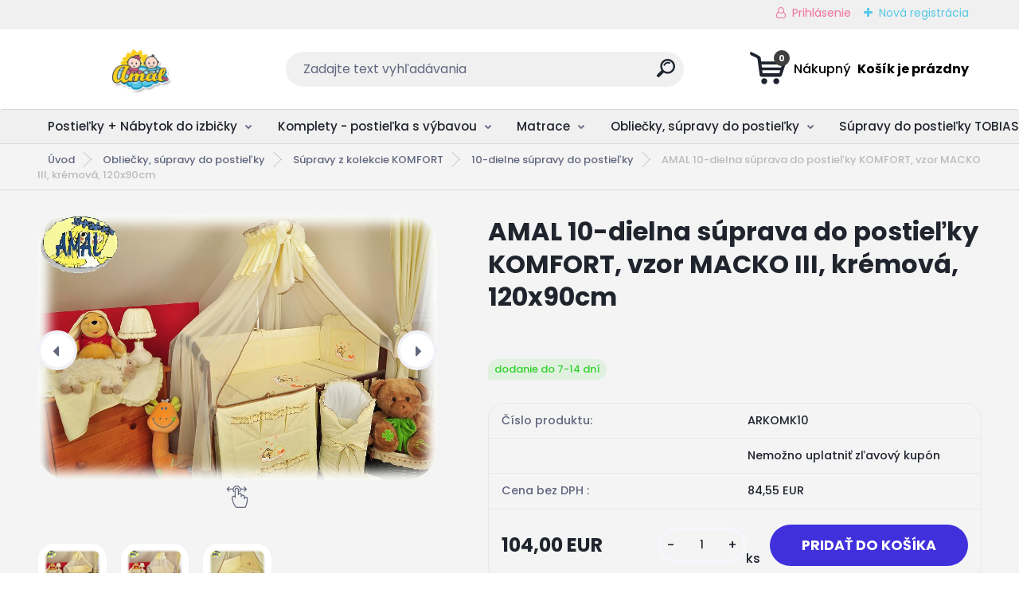

--- FILE ---
content_type: text/html; charset=utf-8
request_url: https://www.amal.sk/AMAL-10-dielna-suprava-do-postielky-KOMFORT-vzor-MACKO-III-kremova-120x90cm-d793.htm
body_size: 27037
content:


        <!DOCTYPE html>
    <html xmlns:og="http://ogp.me/ns#" xmlns:fb="http://www.facebook.com/2008/fbml" lang="sk" class="tmpl__titanium">
      <head>
          <script>
              window.cookie_preferences = getCookieSettings('cookie_preferences');
              window.cookie_statistics = getCookieSettings('cookie_statistics');
              window.cookie_marketing = getCookieSettings('cookie_marketing');

              function getCookieSettings(cookie_name) {
                  if (document.cookie.length > 0)
                  {
                      cookie_start = document.cookie.indexOf(cookie_name + "=");
                      if (cookie_start != -1)
                      {
                          cookie_start = cookie_start + cookie_name.length + 1;
                          cookie_end = document.cookie.indexOf(";", cookie_start);
                          if (cookie_end == -1)
                          {
                              cookie_end = document.cookie.length;
                          }
                          return unescape(document.cookie.substring(cookie_start, cookie_end));
                      }
                  }
                  return false;
              }
          </script>
                    <script async src="https://www.googletagmanager.com/gtag/js?id=K8DNZFM"></script>
                <script>(function(w,d,s,l,i){w[l]=w[l]||[];w[l].push({'gtm.start':
          new Date().getTime(),event:'gtm.js'});var f=d.getElementsByTagName(s)[0],
        j=d.createElement(s),dl=l!='dataLayer'?'&l='+l:'';j.async=true;j.src=
        'https://www.googletagmanager.com/gtm.js?id='+i+dl;f.parentNode.insertBefore(j,f);
      })(window,document,'script','dataLayer','GTM-K8DNZFM');
        window.dataLayer = window.dataLayer || [];
        window.dataLayer.push({
            event: 'eec.pageview',
            clientIP: '3.17.205.XX'
        });

    </script>
            <title>Obliečky, súpravy do postieľky | AMAL 10-dielna súprava do postieľky KOMFORT, vzor MACKO III, krémová, 120x90cm | Všetko pre Vaše bábätko - AMAL.sk</title>
        <script type="text/javascript">var action_unavailable='action_unavailable';var id_language = 'sk';var id_country_code = 'SK';var language_code = 'sk-SK';var path_request = '/request.php';var type_request = 'POST';var cache_break = "2517"; var enable_console_debug = false; var enable_logging_errors = false;var administration_id_language = 'sk';var administration_id_country_code = 'SK';</script>          <script type="text/javascript" src="//ajax.googleapis.com/ajax/libs/jquery/1.8.3/jquery.min.js"></script>
          <script type="text/javascript" src="//code.jquery.com/ui/1.12.1/jquery-ui.min.js" ></script>
                  <script src="/wa_script/js/jquery.hoverIntent.minified.js?_=2025-01-14-11-59" type="text/javascript"></script>
        <script type="text/javascript" src="/admin/jscripts/jquery.qtip.min.js?_=2025-01-14-11-59"></script>
                  <script src="/wa_script/js/jquery.selectBoxIt.min.js?_=2025-01-14-11-59" type="text/javascript"></script>
                  <script src="/wa_script/js/bs_overlay.js?_=2025-01-14-11-59" type="text/javascript"></script>
        <script src="/wa_script/js/bs_design.js?_=2025-01-14-11-59" type="text/javascript"></script>
        <script src="/admin/jscripts/wa_translation.js?_=2025-01-14-11-59" type="text/javascript"></script>
        <link rel="stylesheet" type="text/css" href="/css/jquery.selectBoxIt.wa_script.css?_=2025-01-14-11-59" media="screen, projection">
        <link rel="stylesheet" type="text/css" href="/css/jquery.qtip.lupa.css?_=2025-01-14-11-59">
        
                  <script src="/wa_script/js/jquery.colorbox-min.js?_=2025-01-14-11-59" type="text/javascript"></script>
          <link rel="stylesheet" type="text/css" href="/css/colorbox.css?_=2025-01-14-11-59">
          <script type="text/javascript">
            jQuery(document).ready(function() {
              (function() {
                function createGalleries(rel) {
                  var regex = new RegExp(rel + "\\[(\\d+)]"),
                      m, group = "g_" + rel, groupN;
                  $("a[rel*=" + rel + "]").each(function() {
                    m = regex.exec(this.getAttribute("rel"));
                    if(m) {
                      groupN = group + m[1];
                    } else {
                      groupN = group;
                    }
                    $(this).colorbox({
                      rel: groupN,
                      slideshow:false,
                       maxWidth: "85%",
                       maxHeight: "85%",
                       returnFocus: false
                    });
                  });
                }
                createGalleries("lytebox");
                createGalleries("lyteshow");
              })();
            });</script>
          <script type="text/javascript">
      function init_products_hovers()
      {
        jQuery(".product").hoverIntent({
          over: function(){
            jQuery(this).find(".icons_width_hack").animate({width: "130px"}, 300, function(){});
          } ,
          out: function(){
            jQuery(this).find(".icons_width_hack").animate({width: "10px"}, 300, function(){});
          },
          interval: 40
        });
      }
      jQuery(document).ready(function(){

        jQuery(".param select, .sorting select").selectBoxIt();

        jQuery(".productFooter").click(function()
        {
          var $product_detail_link = jQuery(this).parent().find("a:first");

          if($product_detail_link.length && $product_detail_link.attr("href"))
          {
            window.location.href = $product_detail_link.attr("href");
          }
        });
        init_products_hovers();
        
        ebar_details_visibility = {};
        ebar_details_visibility["user"] = false;
        ebar_details_visibility["basket"] = false;

        ebar_details_timer = {};
        ebar_details_timer["user"] = setTimeout(function(){},100);
        ebar_details_timer["basket"] = setTimeout(function(){},100);

        function ebar_set_show($caller)
        {
          var $box_name = $($caller).attr("id").split("_")[0];

          ebar_details_visibility["user"] = false;
          ebar_details_visibility["basket"] = false;

          ebar_details_visibility[$box_name] = true;

          resolve_ebar_set_visibility("user");
          resolve_ebar_set_visibility("basket");
        }

        function ebar_set_hide($caller)
        {
          var $box_name = $($caller).attr("id").split("_")[0];

          ebar_details_visibility[$box_name] = false;

          clearTimeout(ebar_details_timer[$box_name]);
          ebar_details_timer[$box_name] = setTimeout(function(){resolve_ebar_set_visibility($box_name);},300);
        }

        function resolve_ebar_set_visibility($box_name)
        {
          if(   ebar_details_visibility[$box_name]
             && jQuery("#"+$box_name+"_detail").is(":hidden"))
          {
            jQuery("#"+$box_name+"_detail").slideDown(300);
          }
          else if(   !ebar_details_visibility[$box_name]
                  && jQuery("#"+$box_name+"_detail").not(":hidden"))
          {
            jQuery("#"+$box_name+"_detail").slideUp(0, function() {
              $(this).css({overflow: ""});
            });
          }
        }

        
        jQuery("#user_icon, #basket_icon").hoverIntent({
          over: function(){
            ebar_set_show(this);
            
          } ,
          out: function(){
            ebar_set_hide(this);
          },
          interval: 40
        });
        
        jQuery("#user_icon").click(function(e)
        {
          if(jQuery(e.target).attr("id") == "user_icon")
          {
            window.location.href = "https://www.amal.sk/amal-sk/e-login/";
          }
        });

        jQuery("#basket_icon").click(function(e)
        {
          if(jQuery(e.target).attr("id") == "basket_icon")
          {
            window.location.href = "https://www.amal.sk/amal-sk/e-basket/";
          }
        });
      
      });
    </script>        <meta http-equiv="Content-language" content="sk">
        <meta http-equiv="Content-Type" content="text/html; charset=utf-8">
        <meta name="language" content="slovak">
        <meta name="keywords" content="amal,10-dielna,súprava,postieľky,komfort,,vzor,macko,iii,,krémová,,120x90cm">
        <meta name="description" content="10- dielna krásna sada do postieľky MACKO II so záplatouSadu ozvláštňuje zaujímavý vzor, ktorý je vyšívaný, a precízne vypracovanie celej súpravy.Sada">
        <meta name="revisit-after" content="1 Days">
        <meta name="distribution" content="global">
        <meta name="expires" content="never">
                  <meta name="expires" content="never">
                    <link rel="previewimage" href="https://www.amal.sk/fotky32663/fotos/_vyr_793macko-III-na-oblaciku-kremovy-1.jpg" />
                    <link rel="canonical" href="https://www.amal.sk/AMAL-10-dielna-suprava-do-postielky-KOMFORT-vzor-MACKO-III-kremova-120x90cm-d793.htm?tab=description"/>
          <meta property="og:image" content="https://www.facebook.com/amalobchod" />
<meta property="og:image:secure_url" content="https://www.facebook.com/amalobchod" />
<meta property="og:image:type" content="image/jpeg" />
<meta property="og:url" content="http://www.amal.sk/amal-sk/eshop/40-1-Obliecky-supravy-do-postielky/665-3-10-dielne-supravy-do-postielky/5/793-AMAL-10-dielna-suprava-do-postielky-KOMFORT-vzor-MACKO-III-kremova-120x90cm" />
<meta property="og:title" content="AMAL 10-dielna súprava do postieľky KOMFORT, vzor MACKO III, krémová, 120x90cm" />
<meta property="og:description" content="10- dielna krásna sada do postieľky MACKO II so záplatouSadu ozvláštňuje zaujímavý vzor, ktorý je vyšívaný, a precízne vypracovanie celej súpravy.Sada" />
<meta property="og:type" content="product" />
<meta property="og:site_name" content="Všetko pre Vaše bábätko - AMAL.sk" />

<meta name="google-site-verification" content="yrNYx_joiCaNZ2ILXSRzWMD-B7h2UQDvq2lB2MUQaDA"/>            <meta name="robots" content="index, follow">
                      <link href="//www.amal.sk/fotky32663/favicon.ico" rel="icon" type="image/x-icon">
          <link rel="shortcut icon" type="image/x-icon" href="//www.amal.sk/fotky32663/favicon.ico">
                  <link rel="stylesheet" type="text/css" href="/css/lang_dependent_css/lang_sk.css?_=2025-01-14-11-59" media="screen, projection">
                <link rel='stylesheet' type='text/css' href='/wa_script/js/styles.css?_=2025-01-14-11-59'>
        <script language='javascript' type='text/javascript' src='/wa_script/js/javascripts.js?_=2025-01-14-11-59'></script>
        <script language='javascript' type='text/javascript' src='/wa_script/js/check_tel.js?_=2025-01-14-11-59'></script>
          <script src="/assets/javascripts/buy_button.js?_=2025-01-14-11-59"></script>
            <script type="text/javascript" src="/wa_script/js/bs_user.js?_=2025-01-14-11-59"></script>
        <script type="text/javascript" src="/wa_script/js/bs_fce.js?_=2025-01-14-11-59"></script>
        <script type="text/javascript" src="/wa_script/js/bs_fixed_bar.js?_=2025-01-14-11-59"></script>
        <script type="text/javascript" src="/bohemiasoft/js/bs.js?_=2025-01-14-11-59"></script>
        <script src="/wa_script/js/jquery.number.min.js?_=2025-01-14-11-59" type="text/javascript"></script>
        <script type="text/javascript">
            BS.User.id = 32663;
            BS.User.domain = "amal-sk";
            BS.User.is_responsive_layout = true;
            BS.User.max_search_query_length = 50;
            BS.User.max_autocomplete_words_count = 5;

            WA.Translation._autocompleter_ambiguous_query = ' Hľadaný výraz je pre našeptávač príliš všeobecný. Zadajte prosím ďalšie znaky, slová alebo pokračujte odoslaním formulára pre vyhľadávanie.';
            WA.Translation._autocompleter_no_results_found = ' Neboli nájdené žiadne produkty ani kategórie.';
            WA.Translation._error = " Chyba";
            WA.Translation._success = " Úspech";
            WA.Translation._warning = " Upozornenie";
            WA.Translation._multiples_inc_notify = '<p class="multiples-warning"><strong>Tento produkt je možné objednať iba v násobkoch #inc#. </strong><br><small>Vami zadaný počet kusov bol navýšený podľa tohto násobku.</small></p>';
            WA.Translation._shipping_change_selected = " Zmeniť...";
            WA.Translation._shipping_deliver_to_address = "_shipping_deliver_to_address";

            BS.Design.template = {
              name: "titanium",
              is_selected: function(name) {
                if(Array.isArray(name)) {
                  return name.indexOf(this.name) > -1;
                } else {
                  return name === this.name;
                }
              }
            };
            BS.Design.isLayout3 = true;
            BS.Design.templates = {
              TEMPLATE_ARGON: "argon",TEMPLATE_NEON: "neon",TEMPLATE_CARBON: "carbon",TEMPLATE_XENON: "xenon",TEMPLATE_AURUM: "aurum",TEMPLATE_CUPRUM: "cuprum",TEMPLATE_ERBIUM: "erbium",TEMPLATE_CADMIUM: "cadmium",TEMPLATE_BARIUM: "barium",TEMPLATE_CHROMIUM: "chromium",TEMPLATE_SILICIUM: "silicium",TEMPLATE_IRIDIUM: "iridium",TEMPLATE_INDIUM: "indium",TEMPLATE_OXYGEN: "oxygen",TEMPLATE_HELIUM: "helium",TEMPLATE_FLUOR: "fluor",TEMPLATE_FERRUM: "ferrum",TEMPLATE_TERBIUM: "terbium",TEMPLATE_URANIUM: "uranium",TEMPLATE_ZINCUM: "zincum",TEMPLATE_CERIUM: "cerium",TEMPLATE_KRYPTON: "krypton",TEMPLATE_THORIUM: "thorium",TEMPLATE_ETHERUM: "etherum",TEMPLATE_KRYPTONIT: "kryptonit",TEMPLATE_TITANIUM: "titanium",TEMPLATE_PLATINUM: "platinum"            };
        </script>
        <meta name="facebook-domain-verification" content="rbkrjb1evraac8sgit3cea99yut4h9">
          <script src="/js/progress_button/modernizr.custom.js"></script>
                      <link rel="stylesheet" type="text/css" href="/bower_components/owl.carousel/dist/assets/owl.carousel.min.css" />
            <link rel="stylesheet" type="text/css" href="/bower_components/owl.carousel/dist/assets/owl.theme.default.min.css" />
            <script src="/bower_components/owl.carousel/dist/owl.carousel.min.js"></script>
                      <link rel="stylesheet" type="text/css" href="/bower_components/priority-nav/dist/priority-nav-core.css" />
            <script src="/bower_components/priority-nav/dist/priority-nav.js"></script>
                      <link rel="stylesheet" type="text/css" href="//static.bohemiasoft.com/jave/style.css?_=2025-01-14-11-59" media="screen">
                    <link rel="stylesheet" type="text/css" href="/css/font-awesome.4.7.0.min.css" media="screen">
          <link rel="stylesheet" type="text/css" href="/sablony/nove/titanium/titaniumpurple/css/product_var3.css?_=2025-01-14-11-59" media="screen">
          <style>
    :root {
        --primary: #4030dc;
        --primary-dark: #2b1eb5;
        --secondary: #f6f7fc;
        --secondary-v2: #626780;
        --element-color: #1f242d;
        --stars: #ffcf15;
        --sale: #c91e1e;
        
        --empty-basket-text: " Košík je prázdny";
        --full-shopping-basket-text: "nákupný košík";
        --choose-delivery-method-text: "Výber spôsobu doručenia";
        --choose-payment-method-text: "Výber spôsobu platby";
        --free-price-text: "Zadarmo";
        --continue-without-login-text: "Pokračovanie bez prihlásenia";
        --summary-order-text: "Súhrn vašej objednávky";
        --cart-contents-text: "Váš košík";
        --in-login-text: "Prihlásenie";
        --in-registration-text: "Nová registrácia";
        --in-forgotten-pass-text: "";
        --price-list-filter-text: "Cenník";
        --search-see-everything-text: "Vidieť všetko";
        --discount-code-text: "Mám zľavový kód";
        --searched-cats-text: "Vyhľadávané kategórie";
        --back-to-eshop-text: "Späť do e-shopu";
        --to-category-menu-text: "Do kategórie";
        --back-menu-text: "Späť";
        --pagination-next-text: "Ďalšie";
        --pagination-previous-text: "Predchádzajúci";
        --cookies-files-text: "Súbory cookie";
        --newsletter-button-text: "Odoberať";
        --newsletter-be-up-to-date-text: "Buďte v obraze";
        --specify-params-text: "Vybrať parametre";
        --article-tags-text: "Tagy článku";
        --watch-product-text: "Sledovať produkt";
        --notfull-shopping-text: "Nákupný";
        --notfull-basket-is-empty-text: " Košík je prázdny";
        --whole-blog-article-text: "Celý článok";
        --basket-content-text: " Obsah košíka";
        --products-in-cat-text: " Produkty v kategórii";
        
    }
</style>
          <link rel="stylesheet"
                type="text/css"
                id="tpl-editor-stylesheet"
                href="/sablony/nove/titanium/titaniumpurple/css/colors.css?_=2025-01-14-11-59"
                media="screen">

          <meta name="viewport" content="width=device-width, initial-scale=1.0">
          <link rel="stylesheet" 
                   type="text/css" 
                   href="https://static.bohemiasoft.com/custom-css/titanium.css?_1769060867" 
                   media="screen"><style type="text/css">
               <!--#site_logo{
                  width: 275px;
                  height: 100px;
                  background-image: url('/fotky32663/design_setup/images/logo_logo-na-fa.png?cache_time=1684499562');
                  background-repeat: no-repeat;
                  
                }html body .myheader { 
          background-image: none;
          border: black;
          background-repeat: repeat;
          background-position: 0px 0px;
          background-color: #ffffff;
        }#page_background{
                  background-image: none;
                  background-repeat: repeat;
                  background-position: 0px 0px;
                  background-color: #f4f4f4;
                }.bgLupa{
                  padding: 0;
                  border: none;
                }

 :root { 
 }
-->
                </style>          <link rel="stylesheet" type="text/css" href="/fotky32663/design_setup/css/user_defined.css?_=1737390417" media="screen, projection">
                    <script type="text/javascript" src="/admin/jscripts/wa_dialogs.js?_=2025-01-14-11-59"></script>
        <script async src="https://www.googletagmanager.com/gtag/js?id=UA-144821361-1"></script><script>
window.dataLayer = window.dataLayer || [];
function gtag(){dataLayer.push(arguments);}
gtag('js', new Date());
gtag('config', 'UA-144821361-1', { debug_mode: true });
</script>        <script type="text/javascript" src="/wa_script/js/search_autocompleter.js?_=2025-01-14-11-59"></script>
              <script>
              WA.Translation._complete_specification = "Kompletné špecifikácie";
              WA.Translation._dont_have_acc = "Nemáte účet? ";
              WA.Translation._have_acc = "Máte už účet? ";
              WA.Translation._register_titanium = "Zaregistrovať sa";
              WA.Translation._login_titanium = "Prihlásiť";
              WA.Translation._placeholder_voucher = "Sem vložte kód";
          </script>
                <script src="/wa_script/js/template/titanium/script.js?_=2025-01-14-11-59"></script>
                    <link rel="stylesheet" type="text/css" href="/assets/vendor/magnific-popup/magnific-popup.css" />
      <script src="/assets/vendor/magnific-popup/jquery.magnific-popup.js"></script>
      <script type="text/javascript">
        BS.env = {
          decPoint: ",",
          basketFloatEnabled: false        };
      </script>
      <script type="text/javascript" src="/node_modules/select2/dist/js/select2.min.js"></script>
      <script type="text/javascript" src="/node_modules/maximize-select2-height/maximize-select2-height.min.js"></script>
      <script type="text/javascript">
        (function() {
          $.fn.select2.defaults.set("language", {
            noResults: function() {return " Žiadny záznam nebol nájdený"},
            inputTooShort: function(o) {
              var n = o.minimum - o.input.length;
              return "_input_too_short".replace("#N#", n);
            }
          });
          $.fn.select2.defaults.set("width", "100%")
        })();

      </script>
      <link type="text/css" rel="stylesheet" href="/node_modules/select2/dist/css/select2.min.css" />
      <script type="text/javascript" src="/wa_script/js/countdown_timer.js?_=2025-01-14-11-59"></script>
      <script type="text/javascript" src="/wa_script/js/app.js?_=2025-01-14-11-59"></script>
      <script type="text/javascript" src="/node_modules/jquery-validation/dist/jquery.validate.min.js"></script>

                <link rel="stylesheet" type="text/css" href="/fotky32663/design_setup/css/__style.css?_=1685353758" />
          
          </head>
          <script type="text/javascript">
        var fb_pixel = 'active';
      </script>
      <script type="text/javascript" src="/wa_script/js/fb_pixel_func.js"></script>
      <script>add_to_cart_default_basket_settings();</script>  <body class="lang-sk layout3 not-home page-product-detail page-product-793 basket-empty slider_available template-slider-disabled vat-payer-y alternative-currency-n" >
      <!-- Google Tag Manager (noscript) end -->
    <noscript><iframe src="https://www.googletagmanager.com/ns.html?id=GTM-K8DNZFM"
                      height="0" width="0" style="display:none;visibility:hidden"></iframe></noscript>
    <!-- End Google Tag Manager (noscript) -->
          <a name="topweb"></a>
        
  <div id="responsive_layout_large"></div><div id="page">      <div class="top-bar" id="topBar">
                  <div class="top-bar-login">
                          <span class="user-login"><a href="/amal-sk/e-login">Prihlásenie</a></span>
              <span class="user-register"><a href="/amal-sk/e-register">Nová registrácia</a></span>
                        </div>
                        </div>
          <script type="text/javascript">
      var responsive_articlemenu_name = ' Menu';
      var responsive_eshopmenu_name = ' E-shop';
    </script>
        <link rel="stylesheet" type="text/css" href="/css/masterslider.css?_=2025-01-14-11-59" media="screen, projection">
    <script type="text/javascript" src="/js/masterslider.min.js"></script>
    <div class="myheader">
                <div class="navigate_bar">
            <div class="logo-wrapper">
            <a id="site_logo" href="//www.amal.sk" class="mylogo" aria-label="Logo"></a>
    </div>
                <div id="search">
      <form name="search" id="searchForm" action="/search-engine.htm" method="GET" enctype="multipart/form-data">
        <label for="q" class="title_left2"> Hľadanie</label>
        <p>
          <input name="slovo" type="text" class="inputBox" id="q" placeholder=" Zadajte text vyhľadávania" maxlength="50">
          
          <input type="hidden" id="source_service" value="www.webareal.sk">
        </p>
        <div class="wrapper_search_submit">
          <input type="submit" class="search_submit" aria-label="search" name="search_submit" value="">
        </div>
        <div id="search_setup_area">
          <input id="hledatjak2" checked="checked" type="radio" name="hledatjak" value="2">
          <label for="hledatjak2">Hľadať v tovare</label>
          <br />
          <input id="hledatjak1"  type="radio" name="hledatjak" value="1">
          <label for="hledatjak1">Hľadať v článkoch</label>
                    <script type="text/javascript">
            function resolve_search_mode_visibility()
            {
              if (jQuery('form[name=search] input').is(':focus'))
              {
                if (jQuery('#search_setup_area').is(':hidden'))
                {
                  jQuery('#search_setup_area').slideDown(400);
                }
              }
              else
              {
                if (jQuery('#search_setup_area').not(':hidden'))
                {
                  jQuery('#search_setup_area').slideUp(400);
                }
              }
            }

            $('form[name=search] input').click(function() {
              this.focus();
            });

            jQuery('form[name=search] input')
                .focus(function() {
                  resolve_search_mode_visibility();
                })
                .blur(function() {
                  setTimeout(function() {
                    resolve_search_mode_visibility();
                  }, 1000);
                });

          </script>
                  </div>
      </form>
    </div>
            
  <div id="ebar" class="" >        <div id="basket_icon" >
            <div id="basket_detail">
                <div id="basket_arrow_tag"></div>
                <div id="basket_content_tag">
                    <a id="quantity_tag" href="/amal-sk/e-basket" rel="nofollow" class="elink"><span class="quantity_count">0</span>
                    <span class="basket_empty"> Váš nákupný košík <span class="bold">je prázdny</span></span></a>                </div>
            </div>
        </div>
                </div>      </div>
          </div>
        <div class="eshop-menu drop-menu" id="dropMenu">
      <div id="dropMenuWrapper">
            <div class="menu-wrapper leftmenu" id="menuWrapper">
          <ul class="root-eshop-menu" id="menuContent">
              <li class="home-button">
              <a href="//www.amal.sk">
      <i class="fa fa-home" aria-hidden="true"></i>
    </a>
            </li>
            <li class="eshop-menu-item item-1 has-submenu">
            <a class="item-link level-1" href="/Postielky-Nabytok-do-izbicky-c17_0_1.htm">Postieľky + Nábytok do izbičky</a>
          <ul class="eshop-submenu-root menu-level-2">
          <li class="eshop-menu-item item-1">
            <div class="menu-item-box">
                  <div class="menu-item-img">
            <a href="/Postielky-Nabytok-do-izbicky-c17_619_2.htm" title="Detské postieľky">
              <img src="/fotky32663/icons/post.png" title="Detské postieľky" alt="Detské postieľky" />
            </a>
          </div>
                  <div class="menu-item-cat">
          <a class="item-link level-2" href="/Postielky-Nabytok-do-izbicky-c17_619_2.htm">Detské postieľky</a>
                  </div>
      </div>
          </li>
        <li class="eshop-menu-item item-2 has-submenu">
            <div class="menu-item-box">
                  <div class="menu-item-img">
            <a href="/Postielky-Nabytok-do-izbicky-c17_620_2.htm" title="Komody, skrine, regále">
              <img src="/fotky32663/icons/komod.png" title="Komody, skrine, regále" alt="Komody, skrine, regále" />
            </a>
          </div>
                  <div class="menu-item-cat">
          <a class="item-link level-2" href="/Postielky-Nabytok-do-izbicky-c17_620_2.htm">Komody, skrine, regále</a>
              <ul class="eshop-submenu-root menu-level-3">
          <li class="eshop-menu-item item-1">
            <a class="item-link level-3" href="/Postielky-Nabytok-do-izbicky-c17_1810_3.htm">Komody s prebaľovacím pultom</a>
          </li>
        <li class="eshop-menu-item item-2">
            <a class="item-link level-3" href="/Postielky-Nabytok-do-izbicky-c17_1811_3.htm">Skrine šatníkové</a>
          </li>
        <li class="eshop-menu-item item-3">
            <a class="item-link level-3" href="/Postielky-Nabytok-do-izbicky-c17_1812_3.htm">Regále do izbičky</a>
          </li>
        </ul>
            </div>
      </div>
          </li>
        <li class="eshop-menu-item item-3 has-submenu">
            <div class="menu-item-box">
                  <div class="menu-item-img">
            <a href="/Postielky-Nabytok-do-izbicky-c17_621_2.htm" title="Zostavy nábytku">
              <img src="/fotky32663/icons/zost-komod.png" title="Zostavy nábytku" alt="Zostavy nábytku" />
            </a>
          </div>
                  <div class="menu-item-cat">
          <a class="item-link level-2" href="/Postielky-Nabytok-do-izbicky-c17_621_2.htm">Zostavy nábytku</a>
              <ul class="eshop-submenu-root menu-level-3">
          <li class="eshop-menu-item item-1">
            <a class="item-link level-3" href="/Postielky-Nabytok-do-izbicky-c17_1574_3.htm">Zostava - postieľka + komoda</a>
          </li>
        <li class="eshop-menu-item item-2">
            <a class="item-link level-3" href="/Postielky-Nabytok-do-izbicky-c17_1575_3.htm">Postieľka + komoda + skriňa</a>
          </li>
        <li class="eshop-menu-item item-3">
            <a class="item-link level-3" href="/Postielky-Nabytok-do-izbicky-c17_1576_3.htm">Postieľka+komoda+skriňa+regál</a>
          </li>
        <li class="eshop-menu-item item-4">
            <a class="item-link level-3" href="/Postielky-Nabytok-do-izbicky-c17_1823_3.htm">Komoda + skriňa + regál</a>
          </li>
        </ul>
            </div>
      </div>
          </li>
        <li class="eshop-menu-item item-4 has-submenu">
            <div class="menu-item-box">
                  <div class="menu-item-img">
            <a href="/Postielky-Nabytok-do-izbicky-c17_1800_2.htm" title="Detská izba - Kolekcie nábytku">
              <img src="/fotky32663/icons/Megan-1-Carmen-2.jpg" title="Detská izba - Kolekcie nábytku" alt="Detská izba - Kolekcie nábytku" />
            </a>
          </div>
                  <div class="menu-item-cat">
          <a class="item-link level-2" href="/Postielky-Nabytok-do-izbicky-c17_1800_2.htm">Detská izba - Kolekcie nábytku</a>
              <ul class="eshop-submenu-root menu-level-3">
          <li class="eshop-menu-item item-1">
            <a class="item-link level-3" href="/Postielky-Nabytok-do-izbicky-c17_1801_3.htm">Kolekcia ELISE</a>
          </li>
        <li class="eshop-menu-item item-2">
            <a class="item-link level-3" href="/Postielky-Nabytok-do-izbicky-c17_1802_3.htm">Kolekcia JAS</a>
          </li>
        <li class="eshop-menu-item item-3">
            <a class="item-link level-3" href="/Postielky-Nabytok-do-izbicky-c17_1803_3.htm">Kolekcia VIKY</a>
          </li>
        <li class="eshop-menu-item item-4">
            <a class="item-link level-3" href="/Postielky-Nabytok-do-izbicky-c17_1813_3.htm">Kolekcia KATIE</a>
          </li>
        <li class="eshop-menu-item item-5">
            <a class="item-link level-3" href="/Postielky-Nabytok-do-izbicky-c17_1814_3.htm">Kolekcia MEGAN 1</a>
          </li>
        <li class="eshop-menu-item item-6">
            <a class="item-link level-3" href="/Postielky-Nabytok-do-izbicky-c17_1815_3.htm">Kolekcia MEGAN II</a>
          </li>
        <li class="eshop-menu-item item-7">
            <a class="item-link level-3" href="/Postielky-Nabytok-do-izbicky-c17_1816_3.htm">Kolekcia BIANKA + LITTLE ANGEL</a>
          </li>
        <li class="eshop-menu-item item-8">
            <a class="item-link level-3" href="/Postielky-Nabytok-do-izbicky-c17_1818_3.htm">Kolekcia VIKTORY</a>
          </li>
        <li class="eshop-menu-item item-9">
            <a class="item-link level-3" href="/Postielky-Nabytok-do-izbicky-c17_1817_3.htm">Kolekcia AMELY + CHARLOTTE</a>
          </li>
        <li class="eshop-menu-item item-10">
            <a class="item-link level-3" href="/Postielky-Nabytok-do-izbicky-c17_1819_3.htm">Kolekcia CARMEN</a>
          </li>
        <li class="eshop-menu-item item-11">
            <a class="item-link level-3" href="/Postielky-Nabytok-do-izbicky-c17_1820_3.htm">Kolekcia CHARLIE </a>
          </li>
        </ul>
            </div>
      </div>
          </li>
        <li class="eshop-menu-item item-5">
            <div class="menu-item-box">
                  <div class="menu-item-img">
            <a href="/Postielky-Nabytok-do-izbicky-c17_778_2.htm" title="Detské postele, od 140x70 cm">
              <img src="/fotky32663/icons/postel.png" title="Detské postele, od 140x70 cm" alt="Detské postele, od 140x70 cm" />
            </a>
          </div>
                  <div class="menu-item-cat">
          <a class="item-link level-2" href="/Postielky-Nabytok-do-izbicky-c17_778_2.htm">Detské postele, od 140x70 cm</a>
                  </div>
      </div>
          </li>
        </ul>
        </li>
        <li class="eshop-menu-item item-2 has-submenu">
            <a class="item-link level-1" href="/Komplety-postielka-s-vybavou-c45_0_1.htm">Komplety - postieľka s výbavou</a>
          <ul class="eshop-submenu-root menu-level-2">
          <li class="eshop-menu-item item-1">
            <div class="menu-item-box">
                  <div class="menu-item-img">
            <a href="/Komplety-postielka-s-vybavou-c45_626_2.htm" title="Postieľky s výbavou, 120x60 cm">
              <img src="/fotky32663/icons/megan.jpg" title="Postieľky s výbavou, 120x60 cm" alt="Postieľky s výbavou, 120x60 cm" />
            </a>
          </div>
                  <div class="menu-item-cat">
          <a class="item-link level-2" href="/Komplety-postielka-s-vybavou-c45_626_2.htm">Postieľky s výbavou, 120x60 cm</a>
                  </div>
      </div>
          </li>
        <li class="eshop-menu-item item-2">
            <div class="menu-item-box">
                  <div class="menu-item-img">
            <a href="/Komplety-postielka-s-vybavou-c45_768_2.htm" title="Zmenšené postieľky, 100x50 cm">
              <img src="/fotky32663/icons/tobias.jpg" title="Zmenšené postieľky, 100x50 cm" alt="Zmenšené postieľky, 100x50 cm" />
            </a>
          </div>
                  <div class="menu-item-cat">
          <a class="item-link level-2" href="/Komplety-postielka-s-vybavou-c45_768_2.htm">Zmenšené postieľky, 100x50 cm</a>
                  </div>
      </div>
          </li>
        <li class="eshop-menu-item item-3">
            <div class="menu-item-box">
                  <div class="menu-item-img">
            <a href="/Komplety-postielka-s-vybavou-c45_1822_2.htm" title="Kolísky -komplety, 90x40 cm">
              <img src="/fotky32663/icons/koliska.jpg" title="Kolísky -komplety, 90x40 cm" alt="Kolísky -komplety, 90x40 cm" />
            </a>
          </div>
                  <div class="menu-item-cat">
          <a class="item-link level-2" href="/Komplety-postielka-s-vybavou-c45_1822_2.htm">Kolísky -komplety, 90x40 cm</a>
                  </div>
      </div>
          </li>
        </ul>
        </li>
        <li class="eshop-menu-item item-3 has-submenu">
            <a class="item-link level-1" href="/Matrace-c65_0_1.htm">Matrace</a>
          <ul class="eshop-submenu-root menu-level-2">
          <li class="eshop-menu-item item-1">
            <div class="menu-item-box">
                  <div class="menu-item-img">
            <a href="/Matrace-c65_1764_2.htm" title="Do kolísky, 90x40 cm">
              <img src="/fotky32663/icons/pmk-2.jpg" title="Do kolísky, 90x40 cm" alt="Do kolísky, 90x40 cm" />
            </a>
          </div>
                  <div class="menu-item-cat">
          <a class="item-link level-2" href="/Matrace-c65_1764_2.htm">Do kolísky, 90x40 cm</a>
                  </div>
      </div>
          </li>
        <li class="eshop-menu-item item-2">
            <div class="menu-item-box">
                  <div class="menu-item-img">
            <a href="/Matrace-c65_1765_2.htm" title="Do zmenšenej TOBIAS, 100x50 cm">
              <img src="/fotky32663/icons/kokos-molitan-3.jpg" title="Do zmenšenej TOBIAS, 100x50 cm" alt="Do zmenšenej TOBIAS, 100x50 cm" />
            </a>
          </div>
                  <div class="menu-item-cat">
          <a class="item-link level-2" href="/Matrace-c65_1765_2.htm">Do zmenšenej TOBIAS, 100x50 cm</a>
                  </div>
      </div>
          </li>
        <li class="eshop-menu-item item-3">
            <div class="menu-item-box">
                  <div class="menu-item-img">
            <a href="/Matrace-c65_1766_2.htm" title="Do detskej postieľky, 120x60cm">
              <img src="/fotky32663/icons/latex-kokos-2.jpg" title="Do detskej postieľky, 120x60cm" alt="Do detskej postieľky, 120x60cm" />
            </a>
          </div>
                  <div class="menu-item-cat">
          <a class="item-link level-2" href="/Matrace-c65_1766_2.htm">Do detskej postieľky, 120x60cm</a>
                  </div>
      </div>
          </li>
        <li class="eshop-menu-item item-4">
            <div class="menu-item-box">
                  <div class="menu-item-img">
            <a href="/Matrace-c65_1767_2.htm" title="Do detskej postele, 140x70 cm">
              <img src="/fotky32663/icons/molitan-3.jpg" title="Do detskej postele, 140x70 cm" alt="Do detskej postele, 140x70 cm" />
            </a>
          </div>
                  <div class="menu-item-cat">
          <a class="item-link level-2" href="/Matrace-c65_1767_2.htm">Do detskej postele, 140x70 cm</a>
                  </div>
      </div>
          </li>
        </ul>
        </li>
        <li class="eshop-menu-item item-4 has-submenu item-active">
            <a class="item-link level-1" href="/Obliecky-supravy-do-postielky-c40_0_1.htm">Obliečky, súpravy do postieľky</a>
          <ul class="eshop-submenu-root menu-level-2">
          <li class="eshop-menu-item item-1">
            <div class="menu-item-box">
                  <div class="menu-item-img">
            <a href="/Obliecky-supravy-do-postielky-c40_777_2.htm" title="Súpravy z kolekcie ROYAL">
              <img src="/fotky32663/icons/boho-k-3.png" title="Súpravy z kolekcie ROYAL" alt="Súpravy z kolekcie ROYAL" />
            </a>
          </div>
                  <div class="menu-item-cat">
          <a class="item-link level-2" href="/Obliecky-supravy-do-postielky-c40_777_2.htm">Súpravy z kolekcie ROYAL</a>
                  </div>
      </div>
          </li>
        <li class="eshop-menu-item item-2">
            <div class="menu-item-box">
                  <div class="menu-item-img">
            <a href="/Obliecky-supravy-do-postielky-c40_646_2.htm" title="TOP -Súpravy z kolekcie KLASIK">
              <img src="/fotky32663/icons/klasik-k.png" title="TOP -Súpravy z kolekcie KLASIK" alt="TOP -Súpravy z kolekcie KLASIK" />
            </a>
          </div>
                  <div class="menu-item-cat">
          <a class="item-link level-2" href="/Obliecky-supravy-do-postielky-c40_646_2.htm">TOP -Súpravy z kolekcie KLASIK</a>
                  </div>
      </div>
          </li>
        <li class="eshop-menu-item item-3">
            <div class="menu-item-box">
                  <div class="menu-item-img">
            <a href="/Obliecky-supravy-do-postielky-c40_733_2.htm" title="Súpravy z kolekcie DUO">
              <img src="/fotky32663/icons/ikonka-duo.png" title="Súpravy z kolekcie DUO" alt="Súpravy z kolekcie DUO" />
            </a>
          </div>
                  <div class="menu-item-cat">
          <a class="item-link level-2" href="/Obliecky-supravy-do-postielky-c40_733_2.htm">Súpravy z kolekcie DUO</a>
                  </div>
      </div>
          </li>
        <li class="eshop-menu-item item-4">
            <div class="menu-item-box">
                  <div class="menu-item-img">
            <a href="/Obliecky-supravy-do-postielky-c40_639_2.htm" title="Súpravy z kolekcie HRÁŠKY ">
              <img src="/fotky32663/icons/ikonka-hrasky.png" title="Súpravy z kolekcie HRÁŠKY " alt="Súpravy z kolekcie HRÁŠKY " />
            </a>
          </div>
                  <div class="menu-item-cat">
          <a class="item-link level-2" href="/Obliecky-supravy-do-postielky-c40_639_2.htm">Súpravy z kolekcie HRÁŠKY </a>
                  </div>
      </div>
          </li>
        <li class="eshop-menu-item item-5">
            <div class="menu-item-box">
                  <div class="menu-item-img">
            <a href="/Obliecky-supravy-do-postielky-c40_746_2.htm" title="Súpravy z kolekcie DECOR">
              <img src="/fotky32663/icons/ikonka-dekor.png" title="Súpravy z kolekcie DECOR" alt="Súpravy z kolekcie DECOR" />
            </a>
          </div>
                  <div class="menu-item-cat">
          <a class="item-link level-2" href="/Obliecky-supravy-do-postielky-c40_746_2.htm">Súpravy z kolekcie DECOR</a>
                  </div>
      </div>
          </li>
        <li class="eshop-menu-item item-6">
            <div class="menu-item-box">
                  <div class="menu-item-img">
            <a href="/Obliecky-supravy-do-postielky-c40_755_2.htm" title="Súpravy z kolekcie NATURE">
              <img src="/fotky32663/icons/nature-k-3.png" title="Súpravy z kolekcie NATURE" alt="Súpravy z kolekcie NATURE" />
            </a>
          </div>
                  <div class="menu-item-cat">
          <a class="item-link level-2" href="/Obliecky-supravy-do-postielky-c40_755_2.htm">Súpravy z kolekcie NATURE</a>
                  </div>
      </div>
          </li>
        <li class="eshop-menu-item item-7">
            <div class="menu-item-box">
                  <div class="menu-item-img">
            <a href="/Obliecky-supravy-do-postielky-c40_721_2.htm" title="Súpravy z kolekcie HAPPY">
              <img src="/fotky32663/icons/happy-k.png" title="Súpravy z kolekcie HAPPY" alt="Súpravy z kolekcie HAPPY" />
            </a>
          </div>
                  <div class="menu-item-cat">
          <a class="item-link level-2" href="/Obliecky-supravy-do-postielky-c40_721_2.htm">Súpravy z kolekcie HAPPY</a>
                  </div>
      </div>
          </li>
        <li class="eshop-menu-item item-8 has-submenu">
            <div class="menu-item-box">
                  <div class="menu-item-img">
            <a href="/Obliecky-supravy-do-postielky-c40_1067_2.htm" title="Súpravy mušelínové ECO">
              <img src="/fotky32663/icons/muselinova-1.jpg" title="Súpravy mušelínové ECO" alt="Súpravy mušelínové ECO" />
            </a>
          </div>
                  <div class="menu-item-cat">
          <a class="item-link level-2" href="/Obliecky-supravy-do-postielky-c40_1067_2.htm">Súpravy mušelínové ECO</a>
              <ul class="eshop-submenu-root menu-level-3">
          <li class="eshop-menu-item item-1">
            <a class="item-link level-3" href="/Obliecky-supravy-do-postielky-c40_1804_3.htm">Súpravy do postieľky - mušelín</a>
          </li>
        <li class="eshop-menu-item item-2">
            <a class="item-link level-3" href="/Obliecky-supravy-do-postielky-c40_1805_3.htm">Vankúšiky ozdobné mušelínové</a>
          </li>
        </ul>
            </div>
      </div>
          </li>
        <li class="eshop-menu-item item-9">
            <div class="menu-item-box">
                  <div class="menu-item-img">
            <a href="/Obliecky-supravy-do-postielky-c40_710_2.htm" title="Súpravy z kolekcie MINKY">
              <img src="/fotky32663/icons/ikonka-minky.png" title="Súpravy z kolekcie MINKY" alt="Súpravy z kolekcie MINKY" />
            </a>
          </div>
                  <div class="menu-item-cat">
          <a class="item-link level-2" href="/Obliecky-supravy-do-postielky-c40_710_2.htm">Súpravy z kolekcie MINKY</a>
                  </div>
      </div>
          </li>
        <li class="eshop-menu-item item-10 has-submenu">
            <div class="menu-item-box">
                  <div class="menu-item-img">
            <a href="/Obliecky-supravy-do-postielky-c40_691_2.htm" title="Súpravy z kolekcie SWEET">
              <img src="/fotky32663/icons/sweet-k.png" title="Súpravy z kolekcie SWEET" alt="Súpravy z kolekcie SWEET" />
            </a>
          </div>
                  <div class="menu-item-cat">
          <a class="item-link level-2" href="/Obliecky-supravy-do-postielky-c40_691_2.htm">Súpravy z kolekcie SWEET</a>
              <ul class="eshop-submenu-root menu-level-3">
          <li class="eshop-menu-item item-1">
            <a class="item-link level-3" href="/Obliecky-supravy-do-postielky-c40_693_3.htm">2-dielne súpravy do postieľky</a>
          </li>
        <li class="eshop-menu-item item-2">
            <a class="item-link level-3" href="/Obliecky-supravy-do-postielky-c40_694_3.htm">4-dielne súpravy do postieľky</a>
          </li>
        <li class="eshop-menu-item item-3">
            <a class="item-link level-3" href="/Obliecky-supravy-do-postielky-c40_695_3.htm">7-dielne súpravy do postieľky</a>
          </li>
        <li class="eshop-menu-item item-4">
            <a class="item-link level-3" href="/Obliecky-supravy-do-postielky-c40_696_3.htm">9-dielne súpravy do postieľky</a>
          </li>
        </ul>
            </div>
      </div>
          </li>
        <li class="eshop-menu-item item-11 has-submenu item-active">
            <div class="menu-item-box">
                  <div class="menu-item-img">
            <a href="/Obliecky-supravy-do-postielky-c40_655_2.htm" title="Súpravy z kolekcie KOMFORT">
              <img src="/fotky32663/icons/komfort-k.png" title="Súpravy z kolekcie KOMFORT" alt="Súpravy z kolekcie KOMFORT" />
            </a>
          </div>
                  <div class="menu-item-cat">
          <a class="item-link level-2" href="/Obliecky-supravy-do-postielky-c40_655_2.htm">Súpravy z kolekcie KOMFORT</a>
              <ul class="eshop-submenu-root menu-level-3">
          <li class="eshop-menu-item item-1">
            <a class="item-link level-3" href="/Obliecky-supravy-do-postielky-c40_656_3.htm">Vreckáre z kolekcie KOMFORT</a>
          </li>
        <li class="eshop-menu-item item-2">
            <a class="item-link level-3" href="/Obliecky-supravy-do-postielky-c40_657_3.htm">Kapsy z kolekcie KOMFORT</a>
          </li>
        <li class="eshop-menu-item item-3">
            <a class="item-link level-3" href="/Obliecky-supravy-do-postielky-c40_658_3.htm">2-dielne súpravy do postieľky</a>
          </li>
        <li class="eshop-menu-item item-4">
            <a class="item-link level-3" href="/Obliecky-supravy-do-postielky-c40_659_3.htm">4-dielne súpravy do postieľky</a>
          </li>
        <li class="eshop-menu-item item-5">
            <a class="item-link level-3" href="/Obliecky-supravy-do-postielky-c40_660_3.htm">5-dielne súpravy do postieľky</a>
          </li>
        <li class="eshop-menu-item item-6">
            <a class="item-link level-3" href="/Obliecky-supravy-do-postielky-c40_661_3.htm">6-dielne súpravy do postieľky</a>
          </li>
        <li class="eshop-menu-item item-7">
            <a class="item-link level-3" href="/Obliecky-supravy-do-postielky-c40_662_3.htm">7-dielne súpravy do postieľky</a>
          </li>
        <li class="eshop-menu-item item-8">
            <a class="item-link level-3" href="/Obliecky-supravy-do-postielky-c40_663_3.htm">8-dielne súpravy do postieľky</a>
          </li>
        <li class="eshop-menu-item item-9">
            <a class="item-link level-3" href="/Obliecky-supravy-do-postielky-c40_664_3.htm">9-dielne súpravy do postieľky</a>
          </li>
        <li class="eshop-menu-item item-10 item-active">
            <a class="item-link level-3" href="/Obliecky-supravy-do-postielky-c40_665_3.htm">10-dielne súpravy do postieľky</a>
          </li>
        <li class="eshop-menu-item item-11">
            <a class="item-link level-3" href="/Obliecky-supravy-do-postielky-c40_666_3.htm">11-dielne súpravy do postieľky</a>
          </li>
        <li class="eshop-menu-item item-12">
            <a class="item-link level-3" href="/Obliecky-supravy-do-postielky-c40_667_3.htm">14-dielne súpravy do postieľky</a>
          </li>
        </ul>
            </div>
      </div>
          </li>
        <li class="eshop-menu-item item-12 has-submenu">
            <div class="menu-item-box">
                  <div class="menu-item-img">
            <a href="/Obliecky-supravy-do-postielky-c40_668_2.htm" title="Súpravy z kolekcie LUX">
              <img src="/fotky32663/icons/ikonka-lux.png" title="Súpravy z kolekcie LUX" alt="Súpravy z kolekcie LUX" />
            </a>
          </div>
                  <div class="menu-item-cat">
          <a class="item-link level-2" href="/Obliecky-supravy-do-postielky-c40_668_2.htm">Súpravy z kolekcie LUX</a>
              <ul class="eshop-submenu-root menu-level-3">
          <li class="eshop-menu-item item-1">
            <a class="item-link level-3" href="/Obliecky-supravy-do-postielky-c40_676_3.htm">Vreckáre z kolekcie LUX</a>
          </li>
        <li class="eshop-menu-item item-2">
            <a class="item-link level-3" href="/Obliecky-supravy-do-postielky-c40_677_3.htm">Kapsy z kolekcie LUX</a>
          </li>
        <li class="eshop-menu-item item-3">
            <a class="item-link level-3" href="/Obliecky-supravy-do-postielky-c40_678_3.htm">2-dielne súpravy do postieľky</a>
          </li>
        <li class="eshop-menu-item item-4">
            <a class="item-link level-3" href="/Obliecky-supravy-do-postielky-c40_679_3.htm">4-dielne súpravy do postieľky</a>
          </li>
        <li class="eshop-menu-item item-5">
            <a class="item-link level-3" href="/Obliecky-supravy-do-postielky-c40_680_3.htm">5-dielne súpravy do postieľky</a>
          </li>
        <li class="eshop-menu-item item-6">
            <a class="item-link level-3" href="/Obliecky-supravy-do-postielky-c40_681_3.htm">6-dielne súpravy do postieľky</a>
          </li>
        <li class="eshop-menu-item item-7">
            <a class="item-link level-3" href="/Obliecky-supravy-do-postielky-c40_682_3.htm">7-dielne súpravy do postieľky</a>
          </li>
        <li class="eshop-menu-item item-8">
            <a class="item-link level-3" href="/Obliecky-supravy-do-postielky-c40_683_3.htm">8-dielne súpravy do postieľky</a>
          </li>
        <li class="eshop-menu-item item-9">
            <a class="item-link level-3" href="/Obliecky-supravy-do-postielky-c40_684_3.htm">9-dielne súpravy do postieľky</a>
          </li>
        <li class="eshop-menu-item item-10">
            <a class="item-link level-3" href="/Obliecky-supravy-do-postielky-c40_685_3.htm">10-dielne súpravy do postieľky</a>
          </li>
        <li class="eshop-menu-item item-11">
            <a class="item-link level-3" href="/Obliecky-supravy-do-postielky-c40_686_3.htm">11-dielne súpravy do postieľky</a>
          </li>
        <li class="eshop-menu-item item-12">
            <a class="item-link level-3" href="/Obliecky-supravy-do-postielky-c40_687_3.htm">14-dielne súpravy do postieľky</a>
          </li>
        </ul>
            </div>
      </div>
          </li>
        <li class="eshop-menu-item item-13">
            <div class="menu-item-box">
                  <div class="menu-item-img">
            <a href="/Obliecky-supravy-do-postielky-c40_670_2.htm" title="Do kočíka a kolísky">
              <img src="/fotky32663/icons/kocik-k.png" title="Do kočíka a kolísky" alt="Do kočíka a kolísky" />
            </a>
          </div>
                  <div class="menu-item-cat">
          <a class="item-link level-2" href="/Obliecky-supravy-do-postielky-c40_670_2.htm">Do kočíka a kolísky</a>
                  </div>
      </div>
          </li>
        </ul>
        </li>
        <li class="eshop-menu-item item-5 has-submenu">
            <a class="item-link level-1" href="/Supravy-do-postielky-TOBIAS-c67_0_1.htm">Súpravy do postieľky TOBIAS</a>
          <ul class="eshop-submenu-root menu-level-2">
          <li class="eshop-menu-item item-1">
            <div class="menu-item-box">
                  <div class="menu-item-img">
            <a href="/Supravy-do-postielky-TOBIAS-c67_1768_2.htm" title="Súpravy KLASIK, 100x50 cm">
              <img src="/fotky32663/icons/tobias-klasik-1.jpg" title="Súpravy KLASIK, 100x50 cm" alt="Súpravy KLASIK, 100x50 cm" />
            </a>
          </div>
                  <div class="menu-item-cat">
          <a class="item-link level-2" href="/Supravy-do-postielky-TOBIAS-c67_1768_2.htm">Súpravy KLASIK, 100x50 cm</a>
                  </div>
      </div>
          </li>
        <li class="eshop-menu-item item-2">
            <div class="menu-item-box">
                  <div class="menu-item-img">
            <a href="/Supravy-do-postielky-TOBIAS-c67_1769_2.htm" title="Súpravy ROYAL, 100x50 cm">
              <img src="/fotky32663/icons/tobias-royal-1.jpg" title="Súpravy ROYAL, 100x50 cm" alt="Súpravy ROYAL, 100x50 cm" />
            </a>
          </div>
                  <div class="menu-item-cat">
          <a class="item-link level-2" href="/Supravy-do-postielky-TOBIAS-c67_1769_2.htm">Súpravy ROYAL, 100x50 cm</a>
                  </div>
      </div>
          </li>
        </ul>
        </li>
        <li class="eshop-menu-item item-6 has-submenu">
            <a class="item-link level-1" href="/Supravy-do-kolisky-c68_0_1.htm">Súpravy do kolísky</a>
          <ul class="eshop-submenu-root menu-level-2">
          <li class="eshop-menu-item item-1">
            <div class="menu-item-box">
                  <div class="menu-item-img">
            <a href="/Supravy-do-kolisky-c68_1771_2.htm" title="Súpravy do kolísky KLASIK">
              <img src="/fotky32663/icons/koliska-klasik-1.jpg" title="Súpravy do kolísky KLASIK" alt="Súpravy do kolísky KLASIK" />
            </a>
          </div>
                  <div class="menu-item-cat">
          <a class="item-link level-2" href="/Supravy-do-kolisky-c68_1771_2.htm">Súpravy do kolísky KLASIK</a>
                  </div>
      </div>
          </li>
        <li class="eshop-menu-item item-2">
            <div class="menu-item-box">
                  <div class="menu-item-img">
            <a href="/Supravy-do-kolisky-c68_1772_2.htm" title="Súpravy do kolísky mušelínové">
              <img src="/fotky32663/icons/kolisky-muselin-1.jpeg" title="Súpravy do kolísky mušelínové" alt="Súpravy do kolísky mušelínové" />
            </a>
          </div>
                  <div class="menu-item-cat">
          <a class="item-link level-2" href="/Supravy-do-kolisky-c68_1772_2.htm">Súpravy do kolísky mušelínové</a>
                  </div>
      </div>
          </li>
        </ul>
        </li>
        <li class="eshop-menu-item item-7 has-submenu">
            <a class="item-link level-1" href="/Dojcenske-HANDMADE-oblecenie-c69_0_1.htm">Dojčenské HANDMADE oblečenie</a>
          <ul class="eshop-submenu-root menu-level-2">
          <li class="eshop-menu-item item-1">
            <div class="menu-item-box">
                  <div class="menu-item-img">
            <a href="/Dojcenske-HANDMADE-oblecenie-c69_1773_2.htm" title="Košielky, blúzočky">
              <img src="/fotky32663/icons/karamelova-s-cipkou-3.jpeg" title="Košielky, blúzočky" alt="Košielky, blúzočky" />
            </a>
          </div>
                  <div class="menu-item-cat">
          <a class="item-link level-2" href="/Dojcenske-HANDMADE-oblecenie-c69_1773_2.htm">Košielky, blúzočky</a>
                  </div>
      </div>
          </li>
        <li class="eshop-menu-item item-2">
            <div class="menu-item-box">
                  <div class="menu-item-img">
            <a href="/Dojcenske-HANDMADE-oblecenie-c69_1774_2.htm" title="Legíny">
              <img src="/fotky32663/icons/hnede-s-bezovou-cipkou-1.jpeg" title="Legíny" alt="Legíny" />
            </a>
          </div>
                  <div class="menu-item-cat">
          <a class="item-link level-2" href="/Dojcenske-HANDMADE-oblecenie-c69_1774_2.htm">Legíny</a>
                  </div>
      </div>
          </li>
        <li class="eshop-menu-item item-3">
            <div class="menu-item-box">
                  <div class="menu-item-img">
            <a href="/Dojcenske-HANDMADE-oblecenie-c69_1775_2.htm" title="Šatočky a sukničky">
              <img src="/fotky32663/icons/bloomers-1.jpg" title="Šatočky a sukničky" alt="Šatočky a sukničky" />
            </a>
          </div>
                  <div class="menu-item-cat">
          <a class="item-link level-2" href="/Dojcenske-HANDMADE-oblecenie-c69_1775_2.htm">Šatočky a sukničky</a>
                  </div>
      </div>
          </li>
        <li class="eshop-menu-item item-4">
            <div class="menu-item-box">
                  <div class="menu-item-img">
            <a href="/Dojcenske-HANDMADE-oblecenie-c69_1776_2.htm" title="Čelenky">
              <img src="/fotky32663/icons/celenka-romantic-1.jpg" title="Čelenky" alt="Čelenky" />
            </a>
          </div>
                  <div class="menu-item-cat">
          <a class="item-link level-2" href="/Dojcenske-HANDMADE-oblecenie-c69_1776_2.htm">Čelenky</a>
                  </div>
      </div>
          </li>
        <li class="eshop-menu-item item-5">
            <div class="menu-item-box">
                  <div class="menu-item-img">
            <a href="/Dojcenske-HANDMADE-oblecenie-c69_1777_2.htm" title="Čiapočky, turbany">
              <img src="/fotky32663/icons/turban-1.jpg" title="Čiapočky, turbany" alt="Čiapočky, turbany" />
            </a>
          </div>
                  <div class="menu-item-cat">
          <a class="item-link level-2" href="/Dojcenske-HANDMADE-oblecenie-c69_1777_2.htm">Čiapočky, turbany</a>
                  </div>
      </div>
          </li>
        <li class="eshop-menu-item item-6">
            <div class="menu-item-box">
                  <div class="menu-item-img">
            <a href="/Dojcenske-HANDMADE-oblecenie-c69_1778_2.htm" title="Rukavičky">
              <img src="/fotky32663/icons/rukavicky-3.jpg" title="Rukavičky" alt="Rukavičky" />
            </a>
          </div>
                  <div class="menu-item-cat">
          <a class="item-link level-2" href="/Dojcenske-HANDMADE-oblecenie-c69_1778_2.htm">Rukavičky</a>
                  </div>
      </div>
          </li>
        <li class="eshop-menu-item item-7">
            <div class="menu-item-box">
                  <div class="menu-item-img">
            <a href="/Dojcenske-HANDMADE-oblecenie-c69_1779_2.htm" title="Pletené topánočky, capačky">
              <img src="/fotky32663/icons/capacky-2.jpg" title="Pletené topánočky, capačky" alt="Pletené topánočky, capačky" />
            </a>
          </div>
                  <div class="menu-item-cat">
          <a class="item-link level-2" href="/Dojcenske-HANDMADE-oblecenie-c69_1779_2.htm">Pletené topánočky, capačky</a>
                  </div>
      </div>
          </li>
        <li class="eshop-menu-item item-8">
            <div class="menu-item-box">
                  <div class="menu-item-img">
            <a href="/Dojcenske-HANDMADE-oblecenie-c69_1780_2.htm" title="Kolekcie">
              <img src="/fotky32663/icons/eternal-roses-wild-bezova-1.jpeg" title="Kolekcie" alt="Kolekcie" />
            </a>
          </div>
                  <div class="menu-item-cat">
          <a class="item-link level-2" href="/Dojcenske-HANDMADE-oblecenie-c69_1780_2.htm">Kolekcie</a>
                  </div>
      </div>
          </li>
        </ul>
        </li>
        <li class="eshop-menu-item item-8 has-submenu">
            <a class="item-link level-1" href="/Zavinovacky-c38_0_1.htm">Zavinovačky</a>
          <ul class="eshop-submenu-root menu-level-2">
          <li class="eshop-menu-item item-1">
            <div class="menu-item-box">
                  <div class="menu-item-img">
            <a href="/Zavinovacky-c38_690_2.htm" title="Slávnostné zavinovačky">
              <img src="/fotky32663/icons/slavnostni.png" title="Slávnostné zavinovačky" alt="Slávnostné zavinovačky" />
            </a>
          </div>
                  <div class="menu-item-cat">
          <a class="item-link level-2" href="/Zavinovacky-c38_690_2.htm">Slávnostné zavinovačky</a>
                  </div>
      </div>
          </li>
        <li class="eshop-menu-item item-2">
            <div class="menu-item-box">
                  <div class="menu-item-img">
            <a href="/Zavinovacky-c38_627_2.htm" title="Zavinovačky z kolekcie HRÁŠKY">
              <img src="/fotky32663/icons/Z-hrasky.png" title="Zavinovačky z kolekcie HRÁŠKY" alt="Zavinovačky z kolekcie HRÁŠKY" />
            </a>
          </div>
                  <div class="menu-item-cat">
          <a class="item-link level-2" href="/Zavinovacky-c38_627_2.htm">Zavinovačky z kolekcie HRÁŠKY</a>
                  </div>
      </div>
          </li>
        <li class="eshop-menu-item item-3">
            <div class="menu-item-box">
                  <div class="menu-item-img">
            <a href="/Zavinovacky-c38_628_2.htm" title="Zavinovačky z kolekcie KLASIK">
              <img src="/fotky32663/icons/Z-klasik.png" title="Zavinovačky z kolekcie KLASIK" alt="Zavinovačky z kolekcie KLASIK" />
            </a>
          </div>
                  <div class="menu-item-cat">
          <a class="item-link level-2" href="/Zavinovacky-c38_628_2.htm">Zavinovačky z kolekcie KLASIK</a>
                  </div>
      </div>
          </li>
        <li class="eshop-menu-item item-4">
            <div class="menu-item-box">
                  <div class="menu-item-img">
            <a href="/Zavinovacky-c38_629_2.htm" title="Zavinovačky z kolekcie LUX">
              <img src="/fotky32663/icons/Z-lux.png" title="Zavinovačky z kolekcie LUX" alt="Zavinovačky z kolekcie LUX" />
            </a>
          </div>
                  <div class="menu-item-cat">
          <a class="item-link level-2" href="/Zavinovacky-c38_629_2.htm">Zavinovačky z kolekcie LUX</a>
                  </div>
      </div>
          </li>
        <li class="eshop-menu-item item-5">
            <div class="menu-item-box">
                  <div class="menu-item-img">
            <a href="/Zavinovacky-c38_630_2.htm" title="Zavinovačky z kolekcie KOMFORT">
              <img src="/fotky32663/icons/Z-komfort.png" title="Zavinovačky z kolekcie KOMFORT" alt="Zavinovačky z kolekcie KOMFORT" />
            </a>
          </div>
                  <div class="menu-item-cat">
          <a class="item-link level-2" href="/Zavinovacky-c38_630_2.htm">Zavinovačky z kolekcie KOMFORT</a>
                  </div>
      </div>
          </li>
        <li class="eshop-menu-item item-6">
            <div class="menu-item-box">
                  <div class="menu-item-img">
            <a href="/Zavinovacky-c38_729_2.htm" title="Zavinovačky z kolekcie SWEET">
              <img src="/fotky32663/icons/Z-sweet.png" title="Zavinovačky z kolekcie SWEET" alt="Zavinovačky z kolekcie SWEET" />
            </a>
          </div>
                  <div class="menu-item-cat">
          <a class="item-link level-2" href="/Zavinovacky-c38_729_2.htm">Zavinovačky z kolekcie SWEET</a>
                  </div>
      </div>
          </li>
        <li class="eshop-menu-item item-7">
            <div class="menu-item-box">
                  <div class="menu-item-img">
            <a href="/Zavinovacky-c38_730_2.htm" title="Zavinovačky HAPPY / DUO">
              <img src="/fotky32663/icons/Z-happy.png" title="Zavinovačky HAPPY / DUO" alt="Zavinovačky HAPPY / DUO" />
            </a>
          </div>
                  <div class="menu-item-cat">
          <a class="item-link level-2" href="/Zavinovacky-c38_730_2.htm">Zavinovačky HAPPY / DUO</a>
                  </div>
      </div>
          </li>
        <li class="eshop-menu-item item-8">
            <div class="menu-item-box">
                  <div class="menu-item-img">
            <a href="/Zavinovacky-c38_736_2.htm" title="Zavinovačky z kolekcie MINKY">
              <img src="/fotky32663/icons/Z-minky.png" title="Zavinovačky z kolekcie MINKY" alt="Zavinovačky z kolekcie MINKY" />
            </a>
          </div>
                  <div class="menu-item-cat">
          <a class="item-link level-2" href="/Zavinovacky-c38_736_2.htm">Zavinovačky z kolekcie MINKY</a>
                  </div>
      </div>
          </li>
        <li class="eshop-menu-item item-9">
            <div class="menu-item-box">
                  <div class="menu-item-img">
            <a href="/Zavinovacky-c38_767_2.htm" title="Zavinovačky DECOR/NATURE">
              <img src="/fotky32663/icons/Z-nature.png" title="Zavinovačky DECOR/NATURE" alt="Zavinovačky DECOR/NATURE" />
            </a>
          </div>
                  <div class="menu-item-cat">
          <a class="item-link level-2" href="/Zavinovacky-c38_767_2.htm">Zavinovačky DECOR/NATURE</a>
                  </div>
      </div>
          </li>
        <li class="eshop-menu-item item-10">
            <div class="menu-item-box">
                  <div class="menu-item-img">
            <a href="/Zavinovacky-c38_631_2.htm" title="Zavinovačky s volánom">
              <img src="/fotky32663/icons/Z-volan.png" title="Zavinovačky s volánom" alt="Zavinovačky s volánom" />
            </a>
          </div>
                  <div class="menu-item-cat">
          <a class="item-link level-2" href="/Zavinovacky-c38_631_2.htm">Zavinovačky s volánom</a>
                  </div>
      </div>
          </li>
        <li class="eshop-menu-item item-11">
            <div class="menu-item-box">
                  <div class="menu-item-img">
            <a href="/Zavinovacky-c38_787_2.htm" title="Zavinovačky VELVET">
              <img src="/fotky32663/icons/Z-velvet.png" title="Zavinovačky VELVET" alt="Zavinovačky VELVET" />
            </a>
          </div>
                  <div class="menu-item-cat">
          <a class="item-link level-2" href="/Zavinovacky-c38_787_2.htm">Zavinovačky VELVET</a>
                  </div>
      </div>
          </li>
        <li class="eshop-menu-item item-12">
            <div class="menu-item-box">
                <div class="menu-item-cat">
          <a class="item-link level-2" href="/Zavinovacky-c38_1797_2.htm">Zavinovačky Mušelínové</a>
                  </div>
      </div>
          </li>
        </ul>
        </li>
        <li class="eshop-menu-item item-9">
            <a class="item-link level-1" href="/Mantinely-vrkoce-pletence-c71_0_1.htm">Mantinely - vrkoče / pletence</a>
          </li>
        <li class="eshop-menu-item item-10">
            <a class="item-link level-1" href="/Mantinel-psickovia-c72_0_1.htm">Mantinel - psíčkovia</a>
          </li>
        <li class="eshop-menu-item item-11">
            <a class="item-link level-1" href="/Mantinely-klasicke-c73_0_1.htm">Mantinely - klasické</a>
          </li>
        <li class="eshop-menu-item item-12 has-submenu">
            <a class="item-link level-1" href="/Plachticky-c70_0_1.htm">Plachtičky</a>
          <ul class="eshop-submenu-root menu-level-2">
          <li class="eshop-menu-item item-1">
            <div class="menu-item-box">
                <div class="menu-item-cat">
          <a class="item-link level-2" href="/Plachticky-c70_1806_2.htm">Do kolísky, 90x40 cm</a>
                  </div>
      </div>
          </li>
        <li class="eshop-menu-item item-2">
            <div class="menu-item-box">
                <div class="menu-item-cat">
          <a class="item-link level-2" href="/Plachticky-c70_1807_2.htm">Do postieľky TOBIAS, 100x50 cm</a>
                  </div>
      </div>
          </li>
        <li class="eshop-menu-item item-3">
            <div class="menu-item-box">
                <div class="menu-item-cat">
          <a class="item-link level-2" href="/Plachticky-c70_1808_2.htm">Do postieľky, 120x60 cm</a>
                  </div>
      </div>
          </li>
        <li class="eshop-menu-item item-4">
            <div class="menu-item-box">
                <div class="menu-item-cat">
          <a class="item-link level-2" href="/Plachticky-c70_1809_2.htm">Na prebaľovaciu podložku</a>
                  </div>
      </div>
          </li>
        </ul>
        </li>
        <li class="eshop-menu-item item-13">
            <a class="item-link level-1" href="/Vankuse-a-paploniky-vyplne-c74_0_1.htm">Vankúše a paplóniky - výplne</a>
          </li>
        <li class="eshop-menu-item item-14">
            <a class="item-link level-1" href="/Vankuse-stabilizacne-Motyliky-c75_0_1.htm">Vankúše-stabilizačné, Motýliky</a>
          </li>
        <li class="eshop-menu-item item-15 has-submenu">
            <a class="item-link level-1" href="/Hniezda-pre-babatko-c77_0_1.htm">Hniezda pre bábätko</a>
          <ul class="eshop-submenu-root menu-level-2">
          <li class="eshop-menu-item item-1">
            <div class="menu-item-box">
                <div class="menu-item-cat">
          <a class="item-link level-2" href="/Hniezda-pre-babatko-c77_1789_2.htm">Hniezda MINKY + VELVET</a>
                  </div>
      </div>
          </li>
        <li class="eshop-menu-item item-2">
            <div class="menu-item-box">
                <div class="menu-item-cat">
          <a class="item-link level-2" href="/Hniezda-pre-babatko-c77_1790_2.htm">SET 2v1 - hniezdo + vankúšik </a>
                  </div>
      </div>
          </li>
        <li class="eshop-menu-item item-3">
            <div class="menu-item-box">
                <div class="menu-item-cat">
          <a class="item-link level-2" href="/Hniezda-pre-babatko-c77_1791_2.htm">Hniezda s volánom</a>
                  </div>
      </div>
          </li>
        </ul>
        </li>
        <li class="eshop-menu-item item-16 has-submenu">
            <a class="item-link level-1" href="/Deky-c76_0_1.htm">Deky</a>
          <ul class="eshop-submenu-root menu-level-2">
          <li class="eshop-menu-item item-1">
            <div class="menu-item-box">
                <div class="menu-item-cat">
          <a class="item-link level-2" href="/Deky-c76_1781_2.htm">Ľahké mušelínové deky</a>
                  </div>
      </div>
          </li>
        <li class="eshop-menu-item item-2">
            <div class="menu-item-box">
                <div class="menu-item-cat">
          <a class="item-link level-2" href="/Deky-c76_1827_2.htm">Zimné mušelínové deky</a>
                  </div>
      </div>
          </li>
        <li class="eshop-menu-item item-3">
            <div class="menu-item-box">
                <div class="menu-item-cat">
          <a class="item-link level-2" href="/Deky-c76_1784_2.htm">Zateplené deky MINKY / bavlna</a>
                  </div>
      </div>
          </li>
        <li class="eshop-menu-item item-4">
            <div class="menu-item-box">
                <div class="menu-item-cat">
          <a class="item-link level-2" href="/Deky-c76_1786_2.htm">Sady do kočíka MINKY </a>
                  </div>
      </div>
          </li>
        <li class="eshop-menu-item item-5">
            <div class="menu-item-box">
                <div class="menu-item-cat">
          <a class="item-link level-2" href="/Deky-c76_1785_2.htm">Bambusové deky</a>
                  </div>
      </div>
          </li>
        <li class="eshop-menu-item item-6">
            <div class="menu-item-box">
                <div class="menu-item-cat">
          <a class="item-link level-2" href="/Deky-c76_1782_2.htm">Hebké deky z mikrovlákna</a>
                  </div>
      </div>
          </li>
        <li class="eshop-menu-item item-7">
            <div class="menu-item-box">
                <div class="menu-item-cat">
          <a class="item-link level-2" href="/Deky-c76_1783_2.htm">Vaflové deky</a>
                  </div>
      </div>
          </li>
        <li class="eshop-menu-item item-8">
            <div class="menu-item-box">
                <div class="menu-item-cat">
          <a class="item-link level-2" href="/Deky-c76_1787_2.htm">Vaflové deky s vankúšikom</a>
                  </div>
      </div>
          </li>
        <li class="eshop-menu-item item-9">
            <div class="menu-item-box">
                <div class="menu-item-cat">
          <a class="item-link level-2" href="/Deky-c76_1788_2.htm">Mušelínové súpravy ECO</a>
                  </div>
      </div>
          </li>
        </ul>
        </li>
        <li class="eshop-menu-item item-17">
            <a class="item-link level-1" href="/Deky-do-autosedacky-c89_0_1.htm">Deky do autosedačky</a>
          </li>
        <li class="eshop-menu-item item-18">
            <a class="item-link level-1" href="/Vreckare-c78_0_1.htm">Vreckáre</a>
          </li>
        <li class="eshop-menu-item item-19">
            <a class="item-link level-1" href="/Baldachyny-stojany-c79_0_1.htm">Baldachýny + stojany</a>
          </li>
        <li class="eshop-menu-item item-20">
            <a class="item-link level-1" href="/Ozdobne-volany-pod-matrac-c80_0_1.htm">Ozdobné volány pod matrac </a>
          </li>
        <li class="eshop-menu-item item-21 has-submenu">
            <a class="item-link level-1" href="/Vankuse-na-dojcenie-c82_0_1.htm">Vankúše na dojčenie</a>
          <ul class="eshop-submenu-root menu-level-2">
          <li class="eshop-menu-item item-1">
            <div class="menu-item-box">
                <div class="menu-item-cat">
          <a class="item-link level-2" href="/Vankuse-na-dojcenie-c82_1824_2.htm">Malé vankúše na dojčenie</a>
                  </div>
      </div>
          </li>
        <li class="eshop-menu-item item-2">
            <div class="menu-item-box">
                <div class="menu-item-cat">
          <a class="item-link level-2" href="/Vankuse-na-dojcenie-c82_1825_2.htm">Veľké na dojčenie a spanie</a>
                  </div>
      </div>
          </li>
        </ul>
        </li>
        <li class="eshop-menu-item item-22 has-submenu">
            <a class="item-link level-1" href="/Mojkaciky-hracky-oblecenie-c46_0_1.htm">Mojkáčiky / hračky / oblečenie</a>
          <ul class="eshop-submenu-root menu-level-2">
          <li class="eshop-menu-item item-1">
            <div class="menu-item-box">
                  <div class="menu-item-img">
            <a href="/Mojkaciky-hracky-oblecenie-c46_773_2.htm" title="HANDMADE Mojkáčikovia">
              <img src="/fotky32663/icons/maznaci-2.png" title="HANDMADE Mojkáčikovia" alt="HANDMADE Mojkáčikovia" />
            </a>
          </div>
                  <div class="menu-item-cat">
          <a class="item-link level-2" href="/Mojkaciky-hracky-oblecenie-c46_773_2.htm">HANDMADE Mojkáčikovia</a>
                  </div>
      </div>
          </li>
        <li class="eshop-menu-item item-2">
            <div class="menu-item-box">
                  <div class="menu-item-img">
            <a href="/Mojkaciky-hracky-oblecenie-c46_774_2.htm" title="HANDMADE hračky a dekorácie">
              <img src="/fotky32663/icons/hracky-2.png" title="HANDMADE hračky a dekorácie" alt="HANDMADE hračky a dekorácie" />
            </a>
          </div>
                  <div class="menu-item-cat">
          <a class="item-link level-2" href="/Mojkaciky-hracky-oblecenie-c46_774_2.htm">HANDMADE hračky a dekorácie</a>
                  </div>
      </div>
          </li>
        <li class="eshop-menu-item item-3 has-submenu">
            <div class="menu-item-box">
                  <div class="menu-item-img">
            <a href="/Mojkaciky-hracky-oblecenie-c46_779_2.htm" title="Dojčenské oblečenie ">
              <img src="/fotky32663/icons/obleckoo.png" title="Dojčenské oblečenie " alt="Dojčenské oblečenie " />
            </a>
          </div>
                  <div class="menu-item-cat">
          <a class="item-link level-2" href="/Mojkaciky-hracky-oblecenie-c46_779_2.htm">Dojčenské oblečenie </a>
              <ul class="eshop-submenu-root menu-level-3">
          <li class="eshop-menu-item item-1">
            <a class="item-link level-3" href="/Mojkaciky-hracky-oblecenie-c46_780_3.htm">Dojčenské body</a>
          </li>
        <li class="eshop-menu-item item-2">
            <a class="item-link level-3" href="/Mojkaciky-hracky-oblecenie-c46_783_3.htm">Košieľky / kabátiky</a>
          </li>
        <li class="eshop-menu-item item-3">
            <a class="item-link level-3" href="/Mojkaciky-hracky-oblecenie-c46_781_3.htm">Dupačky / polodupačky / legíny</a>
          </li>
        <li class="eshop-menu-item item-4">
            <a class="item-link level-3" href="/Mojkaciky-hracky-oblecenie-c46_782_3.htm">Overaly</a>
          </li>
        <li class="eshop-menu-item item-5">
            <a class="item-link level-3" href="/Mojkaciky-hracky-oblecenie-c46_784_3.htm">Súpravičky / komplety</a>
          </li>
        <li class="eshop-menu-item item-6">
            <a class="item-link level-3" href="/Mojkaciky-hracky-oblecenie-c46_788_3.htm">Sukničky / šatočky</a>
          </li>
        <li class="eshop-menu-item item-7">
            <a class="item-link level-3" href="/Mojkaciky-hracky-oblecenie-c46_785_3.htm">Dojčenské súpravy do pôrodnice</a>
          </li>
        <li class="eshop-menu-item item-8">
            <a class="item-link level-3" href="/Mojkaciky-hracky-oblecenie-c46_789_3.htm">Svetríky</a>
          </li>
        <li class="eshop-menu-item item-9">
            <a class="item-link level-3" href="/Mojkaciky-hracky-oblecenie-c46_1614_3.htm">Zimné overaly / kombinézy</a>
          </li>
        <li class="eshop-menu-item item-10">
            <a class="item-link level-3" href="/Mojkaciky-hracky-oblecenie-c46_790_3.htm">Čiapočky, turbany / rukavičky</a>
          </li>
        <li class="eshop-menu-item item-11">
            <a class="item-link level-3" href="/Mojkaciky-hracky-oblecenie-c46_791_3.htm">Čelenky</a>
          </li>
        <li class="eshop-menu-item item-12">
            <a class="item-link level-3" href="/Mojkaciky-hracky-oblecenie-c46_792_3.htm">Ponožky / capačky</a>
          </li>
        <li class="eshop-menu-item item-13">
            <a class="item-link level-3" href="/Mojkaciky-hracky-oblecenie-c46_1616_3.htm">Cenovo výhodné balenia</a>
          </li>
        </ul>
            </div>
      </div>
          </li>
        <li class="eshop-menu-item item-4">
            <div class="menu-item-box">
                <div class="menu-item-cat">
          <a class="item-link level-2" href="/Mojkaciky-hracky-oblecenie-c46_1826_2.htm">Kolísky pre bábiky</a>
                  </div>
      </div>
          </li>
        </ul>
        </li>
        <li class="eshop-menu-item item-23 has-submenu">
            <a class="item-link level-1" href="/Farebne-plienky-bavlna-muselin-c83_0_1.htm">Farebné plienky-bavlna,mušelín</a>
          <ul class="eshop-submenu-root menu-level-2">
          <li class="eshop-menu-item item-1">
            <div class="menu-item-box">
                <div class="menu-item-cat">
          <a class="item-link level-2" href="/Farebne-plienky-bavlna-muselin-c83_1798_2.htm">Plienky bavlnené</a>
                  </div>
      </div>
          </li>
        <li class="eshop-menu-item item-2">
            <div class="menu-item-box">
                <div class="menu-item-cat">
          <a class="item-link level-2" href="/Farebne-plienky-bavlna-muselin-c83_1799_2.htm">Plienky mušelínové</a>
                  </div>
      </div>
          </li>
        </ul>
        </li>
        <li class="eshop-menu-item item-24">
            <a class="item-link level-1" href="/Farebne-plienky-bambusove-c84_0_1.htm">Farebné plienky - bambusové</a>
          </li>
        <li class="eshop-menu-item item-25">
            <a class="item-link level-1" href="/Plienkove-torty-c85_0_1.htm">Plienkové torty</a>
          </li>
        <li class="eshop-menu-item item-26">
            <a class="item-link level-1" href="/Uteraky-c86_0_1.htm">Uteráky</a>
          </li>
        <li class="eshop-menu-item item-27">
            <a class="item-link level-1" href="/Prebalovacie-podlozky-c66_0_1.htm">Prebaľovacie podložky</a>
          </li>
        <li class="eshop-menu-item item-28 has-submenu">
            <a class="item-link level-1" href="/Vyberove-rady-c64_0_1.htm">Výberové rady</a>
          <ul class="eshop-submenu-root menu-level-2">
          <li class="eshop-menu-item item-1">
            <div class="menu-item-box">
                  <div class="menu-item-img">
            <a href="/Vyberove-rady-c64_1631_2.htm" title="Kolekcia ROYAL">
              <img src="/fotky32663/icons/vysivka-mena-ruzova-1b.jpg" title="Kolekcia ROYAL" alt="Kolekcia ROYAL" />
            </a>
          </div>
                  <div class="menu-item-cat">
          <a class="item-link level-2" href="/Vyberove-rady-c64_1631_2.htm">Kolekcia ROYAL</a>
                  </div>
      </div>
          </li>
        <li class="eshop-menu-item item-2">
            <div class="menu-item-box">
                  <div class="menu-item-img">
            <a href="/Vyberove-rady-c64_1632_2.htm" title="Kolekcia mušelínová ECO">
              <img src="/fotky32663/icons/ruzova-2-zmen.jpg" title="Kolekcia mušelínová ECO" alt="Kolekcia mušelínová ECO" />
            </a>
          </div>
                  <div class="menu-item-cat">
          <a class="item-link level-2" href="/Vyberove-rady-c64_1632_2.htm">Kolekcia mušelínová ECO</a>
                  </div>
      </div>
          </li>
        <li class="eshop-menu-item item-3">
            <div class="menu-item-box">
                  <div class="menu-item-img">
            <a href="/Vyberove-rady-c64_1633_2.htm" title="Kolekcia LOVE NATURE">
              <img src="/fotky32663/icons/srnka-siva-mata-6.jpg" title="Kolekcia LOVE NATURE" alt="Kolekcia LOVE NATURE" />
            </a>
          </div>
                  <div class="menu-item-cat">
          <a class="item-link level-2" href="/Vyberove-rady-c64_1633_2.htm">Kolekcia LOVE NATURE</a>
                  </div>
      </div>
          </li>
        <li class="eshop-menu-item item-4">
            <div class="menu-item-box">
                  <div class="menu-item-img">
            <a href="/Vyberove-rady-c64_1634_2.htm" title="Kolekcia BAMBINO BOY">
              <img src="/fotky32663/icons/158b-zmen.jpg" title="Kolekcia BAMBINO BOY" alt="Kolekcia BAMBINO BOY" />
            </a>
          </div>
                  <div class="menu-item-cat">
          <a class="item-link level-2" href="/Vyberove-rady-c64_1634_2.htm">Kolekcia BAMBINO BOY</a>
                  </div>
      </div>
          </li>
        <li class="eshop-menu-item item-5">
            <div class="menu-item-box">
                  <div class="menu-item-img">
            <a href="/Vyberove-rady-c64_1635_2.htm" title="Kolekcia FLOWERS &amp; ROSES">
              <img src="/fotky32663/icons/sipova-ruza-bezova-1buprav.jpg" title="Kolekcia FLOWERS &amp; ROSES" alt="Kolekcia FLOWERS &amp; ROSES" />
            </a>
          </div>
                  <div class="menu-item-cat">
          <a class="item-link level-2" href="/Vyberove-rady-c64_1635_2.htm">Kolekcia FLOWERS &amp; ROSES</a>
                  </div>
      </div>
          </li>
        <li class="eshop-menu-item item-6">
            <div class="menu-item-box">
                  <div class="menu-item-img">
            <a href="/Vyberove-rady-c64_1637_2.htm" title="Kolekica MINKY">
              <img src="/fotky32663/icons/mata-pandy-uprav.jpg" title="Kolekica MINKY" alt="Kolekica MINKY" />
            </a>
          </div>
                  <div class="menu-item-cat">
          <a class="item-link level-2" href="/Vyberove-rady-c64_1637_2.htm">Kolekica MINKY</a>
                  </div>
      </div>
          </li>
        </ul>
        </li>
        <li class="eshop-menu-item item-29 has-submenu">
            <a class="item-link level-1" href="/Super-akciova-ponuka-c87_0_1.htm">Super akciová ponuka</a>
          <ul class="eshop-submenu-root menu-level-2">
          <li class="eshop-menu-item item-1">
            <div class="menu-item-box">
                <div class="menu-item-cat">
          <a class="item-link level-2" href="/Super-akciova-ponuka-c87_1792_2.htm">Akciové postieľky a komplety</a>
                  </div>
      </div>
          </li>
        <li class="eshop-menu-item item-2">
            <div class="menu-item-box">
                <div class="menu-item-cat">
          <a class="item-link level-2" href="/Super-akciova-ponuka-c87_1793_2.htm">Akciové sety do postieľky</a>
                  </div>
      </div>
          </li>
        <li class="eshop-menu-item item-3">
            <div class="menu-item-box">
                <div class="menu-item-cat">
          <a class="item-link level-2" href="/Super-akciova-ponuka-c87_1794_2.htm">Akciové zavinovačky</a>
                  </div>
      </div>
          </li>
        <li class="eshop-menu-item item-4">
            <div class="menu-item-box">
                <div class="menu-item-cat">
          <a class="item-link level-2" href="/Super-akciova-ponuka-c87_1795_2.htm">Akciové doplnky k setom</a>
                  </div>
      </div>
          </li>
        <li class="eshop-menu-item item-5">
            <div class="menu-item-box">
                <div class="menu-item-cat">
          <a class="item-link level-2" href="/Super-akciova-ponuka-c87_1796_2.htm">Akciové handmade hračky</a>
                  </div>
      </div>
          </li>
        </ul>
        </li>
        <li class="eshop-menu-item item-30">
            <a class="item-link level-1" href="/DARCEKOVE-POUKAZY-c88_0_1.htm">DARČEKOVÉ POUKAZY</a>
          </li>
        <li class="eshop-menu-item item-31">
            <a class="item-link level-1" href="/NOVINKY-c47_0_1.htm">NOVINKY </a>
          </li>
        </ul>
        </div>
          </div>
    </div>
    <script type="text/javascript">
      (function() {
        if(window.priorityNav)
        {
          var nav = priorityNav.init({
            mainNavWrapper: "#menuWrapper",
            mainNav: "#menuContent",
            breakPoint: 0,
            throttleDelay: '50',
            navDropdownLabel: " Ďalšie",
            navDropdownBreakpointLabel: 'Menu',
            initClass: 'top-nav',
            navDropdownClassName: 'nav-dropdown',
            navDropdownToggleClassName: 'nav-dropdown-toggle',
         })
         document.querySelector('.nav-dropdown-toggle').removeAttribute('aria-controls');
        }
      })();
    </script>
    <div id="page_background">      <div class="hack-box"><!-- HACK MIN WIDTH FOR IE 5, 5.5, 6  -->
                  <div id="masterpage" ><!-- MASTER PAGE -->
              <div id="header">          </div><!-- END HEADER -->
                    <div id="aroundpage"><!-- AROUND PAGE -->
            
      <!-- LEFT BOX -->
      <div id="left-box">
            <div id="rMenusSrc" style="display: none">
          <div id="rArticleMenu">
          <div class="menu-wrapper">
          <ul class="root-article-menu">
          <li class="article-menu-item item-1">
            <a href="/O-nas-a1_0.htm" target="_blank">
          <span>
      O nás    </span>
          </a>
          </li>
        <li class="article-menu-item item-2">
            <a href="/Kontakt-a11_0.htm" target="_blank">
          <span>
      Kontakt    </span>
          </a>
          </li>
        <li class="article-menu-item item-3">
            <a href="/FAQ-Caste-otazky-a24_0.htm" target="_blank">
          <span>
      FAQ - Časté otázky    </span>
          </a>
          </li>
        <li class="article-menu-item item-4">
            <a href="/Obchodne-podmienky-a3_0.htm" target="_blank">
          <span>
      Obchodné podmienky    </span>
          </a>
          </li>
        <li class="article-menu-item item-5">
            <a href="/Formular-na-odstupenie-zmluvy-a15_0.htm" target="_blank">
          <span>
      Formulár na odstúpenie zmluvy    </span>
          </a>
          </li>
        <li class="article-menu-item item-6">
            <a href="/Navody-na-montaz-nabytku-a14_0.htm" target="_blank">
          <span>
      Návody na montáž nábytku    </span>
          </a>
          </li>
        <li class="article-menu-item item-7">
            <a href="/Ochrana-osobnych-udajov-GDPR-a23_0.htm" target="_blank">
          <span>
      Ochrana osobných údajov, GDPR    </span>
          </a>
          </li>
        <li class="article-menu-item item-8">
            <a href="/Napiste-nam-a8_0.htm" target="_blank">
          <span>
      Napíšte nám    </span>
          </a>
          </li>
        <li class="article-menu-item item-9">
            <a href="/Spolupraca-a12_0.htm" target="_blank">
          <span>
      Spolupráca    </span>
          </a>
          </li>
        <li class="article-menu-item item-10">
            <a href="//www.amal.sk/blog" target="_blank">
          <span>
      Blog    </span>
          </a>
          </li>
        </ul>
        </div>
        </div>
        <div id="rEshopMenu">
          <div class="menu-wrapper">
          <ul class="root-eshop-menu">
          <li class="eshop-menu-item item-1 has-submenu">
            <a href="/Postielky-Nabytok-do-izbicky-c17_0_1.htm" target="_self">
            <span>
                  <img class="menu-icon-img" src="/fotky32663/icons/post.png" alt="Postieľky + Nábytok do izbičky" />
                </span>
          <span>
      Postieľky + Nábytok do izbičky    </span>
          </a>
          <ul class="eshop-submenu menu-level-2">
          <li class="eshop-menu-item item-1">
            <a href="/Postielky-Nabytok-do-izbicky-c17_619_2.htm" target="_self">
            <span>
                  <img class="menu-icon-img" src="/fotky32663/icons/post.png" alt="Detské postieľky" />
                </span>
          <span>
      Detské postieľky    </span>
          </a>
          </li>
        <li class="eshop-menu-item item-2 has-submenu">
            <a href="/Postielky-Nabytok-do-izbicky-c17_620_2.htm" target="_self">
            <span>
                  <img class="menu-icon-img" src="/fotky32663/icons/komod.png" alt="Komody, skrine, regále" />
                </span>
          <span>
      Komody, skrine, regále    </span>
          </a>
          <ul class="eshop-submenu menu-level-3">
          <li class="eshop-menu-item item-1">
            <a href="/Postielky-Nabytok-do-izbicky-c17_1810_3.htm" target="_self">
          <span>
      Komody s prebaľovacím pultom    </span>
          </a>
          </li>
        <li class="eshop-menu-item item-2">
            <a href="/Postielky-Nabytok-do-izbicky-c17_1811_3.htm" target="_self">
          <span>
      Skrine šatníkové    </span>
          </a>
          </li>
        <li class="eshop-menu-item item-3">
            <a href="/Postielky-Nabytok-do-izbicky-c17_1812_3.htm" target="_self">
          <span>
      Regále do izbičky    </span>
          </a>
          </li>
        </ul>
        </li>
        <li class="eshop-menu-item item-3 has-submenu">
            <a href="/Postielky-Nabytok-do-izbicky-c17_621_2.htm" target="_self">
            <span>
                  <img class="menu-icon-img" src="/fotky32663/icons/zost-komod.png" alt="Zostavy nábytku" />
                </span>
          <span>
      Zostavy nábytku    </span>
          </a>
          <ul class="eshop-submenu menu-level-3">
          <li class="eshop-menu-item item-1">
            <a href="/Postielky-Nabytok-do-izbicky-c17_1574_3.htm" target="_self">
          <span>
      Zostava - postieľka + komoda    </span>
          </a>
          </li>
        <li class="eshop-menu-item item-2">
            <a href="/Postielky-Nabytok-do-izbicky-c17_1575_3.htm" target="_self">
          <span>
      Postieľka + komoda + skriňa    </span>
          </a>
          </li>
        <li class="eshop-menu-item item-3">
            <a href="/Postielky-Nabytok-do-izbicky-c17_1576_3.htm" target="_self">
          <span>
      Postieľka+komoda+skriňa+regál    </span>
          </a>
          </li>
        <li class="eshop-menu-item item-4">
            <a href="/Postielky-Nabytok-do-izbicky-c17_1823_3.htm" target="_self">
          <span>
      Komoda + skriňa + regál    </span>
          </a>
          </li>
        </ul>
        </li>
        <li class="eshop-menu-item item-4 has-submenu">
            <a href="/Postielky-Nabytok-do-izbicky-c17_1800_2.htm" target="_self">
            <span>
                  <img class="menu-icon-img" src="/fotky32663/icons/Megan-1-Carmen-2.jpg" alt="Detská izba - Kolekcie nábytku" />
                </span>
          <span>
      Detská izba - Kolekcie nábytku    </span>
          </a>
          <ul class="eshop-submenu menu-level-3">
          <li class="eshop-menu-item item-1">
            <a href="/Postielky-Nabytok-do-izbicky-c17_1801_3.htm" target="_self">
            <span>
                  <img class="menu-icon-img" src="/fotky32663/icons/SISI-zostava-2.jpg" alt="Kolekcia ELISE" />
                </span>
          <span>
      Kolekcia ELISE    </span>
          </a>
          </li>
        <li class="eshop-menu-item item-2">
            <a href="/Postielky-Nabytok-do-izbicky-c17_1802_3.htm" target="_self">
            <span>
                  <img class="menu-icon-img" src="/fotky32663/icons/JAS-2.jpg" alt="Kolekcia JAS" />
                </span>
          <span>
      Kolekcia JAS    </span>
          </a>
          </li>
        <li class="eshop-menu-item item-3">
            <a href="/Postielky-Nabytok-do-izbicky-c17_1803_3.htm" target="_self">
            <span>
                  <img class="menu-icon-img" src="/fotky32663/icons/VIKY-izba-3.jpg" alt="Kolekcia VIKY" />
                </span>
          <span>
      Kolekcia VIKY    </span>
          </a>
          </li>
        <li class="eshop-menu-item item-4">
            <a href="/Postielky-Nabytok-do-izbicky-c17_1813_3.htm" target="_self">
            <span>
                  <img class="menu-icon-img" src="/fotky32663/icons/MEGAN-KATE-zmen.jpg" alt="Kolekcia KATIE" />
                </span>
          <span>
      Kolekcia KATIE    </span>
          </a>
          </li>
        <li class="eshop-menu-item item-5">
            <a href="/Postielky-Nabytok-do-izbicky-c17_1814_3.htm" target="_self">
          <span>
      Kolekcia MEGAN 1    </span>
          </a>
          </li>
        <li class="eshop-menu-item item-6">
            <a href="/Postielky-Nabytok-do-izbicky-c17_1815_3.htm" target="_self">
          <span>
      Kolekcia MEGAN II    </span>
          </a>
          </li>
        <li class="eshop-menu-item item-7">
            <a href="/Postielky-Nabytok-do-izbicky-c17_1816_3.htm" target="_self">
          <span>
      Kolekcia BIANKA + LITTLE ANGEL    </span>
          </a>
          </li>
        <li class="eshop-menu-item item-8">
            <a href="/Postielky-Nabytok-do-izbicky-c17_1818_3.htm" target="_self">
          <span>
      Kolekcia VIKTORY    </span>
          </a>
          </li>
        <li class="eshop-menu-item item-9">
            <a href="/Postielky-Nabytok-do-izbicky-c17_1817_3.htm" target="_self">
          <span>
      Kolekcia AMELY + CHARLOTTE    </span>
          </a>
          </li>
        <li class="eshop-menu-item item-10">
            <a href="/Postielky-Nabytok-do-izbicky-c17_1819_3.htm" target="_self">
            <span>
                  <img class="menu-icon-img" src="/fotky32663/icons/Carmen-siva-izba.jpg" alt="Kolekcia CARMEN" />
                </span>
          <span>
      Kolekcia CARMEN    </span>
          </a>
          </li>
        <li class="eshop-menu-item item-11">
            <a href="/Postielky-Nabytok-do-izbicky-c17_1820_3.htm" target="_self">
          <span>
      Kolekcia CHARLIE     </span>
          </a>
          </li>
        </ul>
        </li>
        <li class="eshop-menu-item item-5">
            <a href="/Postielky-Nabytok-do-izbicky-c17_778_2.htm" target="_self">
            <span>
                  <img class="menu-icon-img" src="/fotky32663/icons/postel.png" alt="Detské postele, od 140x70 cm" />
                </span>
          <span>
      Detské postele, od 140x70 cm    </span>
          </a>
          </li>
        </ul>
        </li>
        <li class="eshop-menu-item item-2 has-submenu">
            <a href="/Komplety-postielka-s-vybavou-c45_0_1.htm" target="_self">
            <span>
                  <img class="menu-icon-img" src="/fotky32663/icons/zost-dekor.png" alt="Komplety - postieľka s výbavou" />
                </span>
          <span>
      Komplety - postieľka s výbavou    </span>
          </a>
          <ul class="eshop-submenu menu-level-2">
          <li class="eshop-menu-item item-1">
            <a href="/Komplety-postielka-s-vybavou-c45_626_2.htm" target="_self">
            <span>
                  <img class="menu-icon-img" src="/fotky32663/icons/megan.jpg" alt="Postieľky s výbavou, 120x60 cm" />
                </span>
          <span>
      Postieľky s výbavou, 120x60 cm    </span>
          </a>
          </li>
        <li class="eshop-menu-item item-2">
            <a href="/Komplety-postielka-s-vybavou-c45_768_2.htm" target="_self">
            <span>
                  <img class="menu-icon-img" src="/fotky32663/icons/tobias.jpg" alt="Zmenšené postieľky, 100x50 cm" />
                </span>
          <span>
      Zmenšené postieľky, 100x50 cm    </span>
          </a>
          </li>
        <li class="eshop-menu-item item-3">
            <a href="/Komplety-postielka-s-vybavou-c45_1822_2.htm" target="_self">
            <span>
                  <img class="menu-icon-img" src="/fotky32663/icons/koliska.jpg" alt="Kolísky -komplety, 90x40 cm" />
                </span>
          <span>
      Kolísky -komplety, 90x40 cm    </span>
          </a>
          </li>
        </ul>
        </li>
        <li class="eshop-menu-item item-3 has-submenu">
            <a href="/Matrace-c65_0_1.htm" target="_self">
            <span>
                  <img class="menu-icon-img" src="/fotky32663/icons/ikonka-matrac.png" alt="Matrace" />
                </span>
          <span>
      Matrace    </span>
          </a>
          <ul class="eshop-submenu menu-level-2">
          <li class="eshop-menu-item item-1">
            <a href="/Matrace-c65_1764_2.htm" target="_self">
            <span>
                  <img class="menu-icon-img" src="/fotky32663/icons/pmk-2.jpg" alt="Do kolísky, 90x40 cm" />
                </span>
          <span>
      Do kolísky, 90x40 cm    </span>
          </a>
          </li>
        <li class="eshop-menu-item item-2">
            <a href="/Matrace-c65_1765_2.htm" target="_self">
            <span>
                  <img class="menu-icon-img" src="/fotky32663/icons/kokos-molitan-3.jpg" alt="Do zmenšenej TOBIAS, 100x50 cm" />
                </span>
          <span>
      Do zmenšenej TOBIAS, 100x50 cm    </span>
          </a>
          </li>
        <li class="eshop-menu-item item-3">
            <a href="/Matrace-c65_1766_2.htm" target="_self">
            <span>
                  <img class="menu-icon-img" src="/fotky32663/icons/latex-kokos-2.jpg" alt="Do detskej postieľky, 120x60cm" />
                </span>
          <span>
      Do detskej postieľky, 120x60cm    </span>
          </a>
          </li>
        <li class="eshop-menu-item item-4">
            <a href="/Matrace-c65_1767_2.htm" target="_self">
            <span>
                  <img class="menu-icon-img" src="/fotky32663/icons/molitan-3.jpg" alt="Do detskej postele, 140x70 cm" />
                </span>
          <span>
      Do detskej postele, 140x70 cm    </span>
          </a>
          </li>
        </ul>
        </li>
        <li class="eshop-menu-item item-4 has-submenu item-active">
            <a href="/Obliecky-supravy-do-postielky-c40_0_1.htm" target="_self">
            <span>
                  <img class="menu-icon-img" src="/fotky32663/icons/nature-k-3.png" alt="Obliečky, súpravy do postieľky" />
                </span>
          <span>
      Obliečky, súpravy do postieľky    </span>
          </a>
          <ul class="eshop-submenu menu-level-2">
          <li class="eshop-menu-item item-1">
            <a href="/Obliecky-supravy-do-postielky-c40_777_2.htm" target="_self">
            <span>
                  <img class="menu-icon-img" src="/fotky32663/icons/boho-k-3.png" alt="Súpravy z kolekcie ROYAL" />
                </span>
          <span>
      Súpravy z kolekcie ROYAL    </span>
          </a>
          </li>
        <li class="eshop-menu-item item-2">
            <a href="/Obliecky-supravy-do-postielky-c40_646_2.htm" target="_self">
            <span>
                  <img class="menu-icon-img" src="/fotky32663/icons/klasik-k.png" alt="TOP -Súpravy z kolekcie KLASIK" />
                </span>
          <span>
      TOP -Súpravy z kolekcie KLASIK    </span>
          </a>
          </li>
        <li class="eshop-menu-item item-3">
            <a href="/Obliecky-supravy-do-postielky-c40_733_2.htm" target="_self">
            <span>
                  <img class="menu-icon-img" src="/fotky32663/icons/ikonka-duo.png" alt="Súpravy z kolekcie DUO" />
                </span>
          <span>
      Súpravy z kolekcie DUO    </span>
          </a>
          </li>
        <li class="eshop-menu-item item-4">
            <a href="/Obliecky-supravy-do-postielky-c40_639_2.htm" target="_self">
            <span>
                  <img class="menu-icon-img" src="/fotky32663/icons/ikonka-hrasky.png" alt="Súpravy z kolekcie HRÁŠKY " />
                </span>
          <span>
      Súpravy z kolekcie HRÁŠKY     </span>
          </a>
          </li>
        <li class="eshop-menu-item item-5">
            <a href="/Obliecky-supravy-do-postielky-c40_746_2.htm" target="_self">
            <span>
                  <img class="menu-icon-img" src="/fotky32663/icons/ikonka-dekor.png" alt="Súpravy z kolekcie DECOR" />
                </span>
          <span>
      Súpravy z kolekcie DECOR    </span>
          </a>
          </li>
        <li class="eshop-menu-item item-6">
            <a href="/Obliecky-supravy-do-postielky-c40_755_2.htm" target="_self">
            <span>
                  <img class="menu-icon-img" src="/fotky32663/icons/nature-k-3.png" alt="Súpravy z kolekcie NATURE" />
                </span>
          <span>
      Súpravy z kolekcie NATURE    </span>
          </a>
          </li>
        <li class="eshop-menu-item item-7">
            <a href="/Obliecky-supravy-do-postielky-c40_721_2.htm" target="_self">
            <span>
                  <img class="menu-icon-img" src="/fotky32663/icons/happy-k.png" alt="Súpravy z kolekcie HAPPY" />
                </span>
          <span>
      Súpravy z kolekcie HAPPY    </span>
          </a>
          </li>
        <li class="eshop-menu-item item-8 has-submenu">
            <a href="/Obliecky-supravy-do-postielky-c40_1067_2.htm" target="_self">
            <span>
                  <img class="menu-icon-img" src="/fotky32663/icons/muselinova-1.jpg" alt="Súpravy mušelínové ECO" />
                </span>
          <span>
      Súpravy mušelínové ECO    </span>
          </a>
          <ul class="eshop-submenu menu-level-3">
          <li class="eshop-menu-item item-1">
            <a href="/Obliecky-supravy-do-postielky-c40_1804_3.htm" target="_self">
          <span>
      Súpravy do postieľky - mušelín    </span>
          </a>
          </li>
        <li class="eshop-menu-item item-2">
            <a href="/Obliecky-supravy-do-postielky-c40_1805_3.htm" target="_self">
          <span>
      Vankúšiky ozdobné mušelínové    </span>
          </a>
          </li>
        </ul>
        </li>
        <li class="eshop-menu-item item-9">
            <a href="/Obliecky-supravy-do-postielky-c40_710_2.htm" target="_self">
            <span>
                  <img class="menu-icon-img" src="/fotky32663/icons/ikonka-minky.png" alt="Súpravy z kolekcie MINKY" />
                </span>
          <span>
      Súpravy z kolekcie MINKY    </span>
          </a>
          </li>
        <li class="eshop-menu-item item-10 has-submenu">
            <a href="/Obliecky-supravy-do-postielky-c40_691_2.htm" target="_self">
            <span>
                  <img class="menu-icon-img" src="/fotky32663/icons/sweet-k.png" alt="Súpravy z kolekcie SWEET" />
                </span>
          <span>
      Súpravy z kolekcie SWEET    </span>
          </a>
          <ul class="eshop-submenu menu-level-3">
          <li class="eshop-menu-item item-1">
            <a href="/Obliecky-supravy-do-postielky-c40_693_3.htm" target="_self">
          <span>
      2-dielne súpravy do postieľky    </span>
          </a>
          </li>
        <li class="eshop-menu-item item-2">
            <a href="/Obliecky-supravy-do-postielky-c40_694_3.htm" target="_self">
          <span>
      4-dielne súpravy do postieľky    </span>
          </a>
          </li>
        <li class="eshop-menu-item item-3">
            <a href="/Obliecky-supravy-do-postielky-c40_695_3.htm" target="_self">
          <span>
      7-dielne súpravy do postieľky    </span>
          </a>
          </li>
        <li class="eshop-menu-item item-4">
            <a href="/Obliecky-supravy-do-postielky-c40_696_3.htm" target="_self">
          <span>
      9-dielne súpravy do postieľky    </span>
          </a>
          </li>
        </ul>
        </li>
        <li class="eshop-menu-item item-11 has-submenu item-active">
            <a href="/Obliecky-supravy-do-postielky-c40_655_2.htm" target="_self">
            <span>
                  <img class="menu-icon-img" src="/fotky32663/icons/komfort-k.png" alt="Súpravy z kolekcie KOMFORT" />
                </span>
          <span>
      Súpravy z kolekcie KOMFORT    </span>
          </a>
          <ul class="eshop-submenu menu-level-3">
          <li class="eshop-menu-item item-1">
            <a href="/Obliecky-supravy-do-postielky-c40_656_3.htm" target="_self">
          <span>
      Vreckáre z kolekcie KOMFORT    </span>
          </a>
          </li>
        <li class="eshop-menu-item item-2">
            <a href="/Obliecky-supravy-do-postielky-c40_657_3.htm" target="_self">
          <span>
      Kapsy z kolekcie KOMFORT    </span>
          </a>
          </li>
        <li class="eshop-menu-item item-3">
            <a href="/Obliecky-supravy-do-postielky-c40_658_3.htm" target="_self">
          <span>
      2-dielne súpravy do postieľky    </span>
          </a>
          </li>
        <li class="eshop-menu-item item-4">
            <a href="/Obliecky-supravy-do-postielky-c40_659_3.htm" target="_self">
          <span>
      4-dielne súpravy do postieľky    </span>
          </a>
          </li>
        <li class="eshop-menu-item item-5">
            <a href="/Obliecky-supravy-do-postielky-c40_660_3.htm" target="_self">
          <span>
      5-dielne súpravy do postieľky    </span>
          </a>
          </li>
        <li class="eshop-menu-item item-6">
            <a href="/Obliecky-supravy-do-postielky-c40_661_3.htm" target="_self">
          <span>
      6-dielne súpravy do postieľky    </span>
          </a>
          </li>
        <li class="eshop-menu-item item-7">
            <a href="/Obliecky-supravy-do-postielky-c40_662_3.htm" target="_self">
          <span>
      7-dielne súpravy do postieľky    </span>
          </a>
          </li>
        <li class="eshop-menu-item item-8">
            <a href="/Obliecky-supravy-do-postielky-c40_663_3.htm" target="_self">
          <span>
      8-dielne súpravy do postieľky    </span>
          </a>
          </li>
        <li class="eshop-menu-item item-9">
            <a href="/Obliecky-supravy-do-postielky-c40_664_3.htm" target="_self">
          <span>
      9-dielne súpravy do postieľky    </span>
          </a>
          </li>
        <li class="eshop-menu-item item-10 item-active">
            <a href="/Obliecky-supravy-do-postielky-c40_665_3.htm" target="_self">
          <span>
      10-dielne súpravy do postieľky    </span>
          </a>
          </li>
        <li class="eshop-menu-item item-11">
            <a href="/Obliecky-supravy-do-postielky-c40_666_3.htm" target="_self">
          <span>
      11-dielne súpravy do postieľky    </span>
          </a>
          </li>
        <li class="eshop-menu-item item-12">
            <a href="/Obliecky-supravy-do-postielky-c40_667_3.htm" target="_self">
          <span>
      14-dielne súpravy do postieľky    </span>
          </a>
          </li>
        </ul>
        </li>
        <li class="eshop-menu-item item-12 has-submenu">
            <a href="/Obliecky-supravy-do-postielky-c40_668_2.htm" target="_self">
            <span>
                  <img class="menu-icon-img" src="/fotky32663/icons/ikonka-lux.png" alt="Súpravy z kolekcie LUX" />
                </span>
          <span>
      Súpravy z kolekcie LUX    </span>
          </a>
          <ul class="eshop-submenu menu-level-3">
          <li class="eshop-menu-item item-1">
            <a href="/Obliecky-supravy-do-postielky-c40_676_3.htm" target="_self">
          <span>
      Vreckáre z kolekcie LUX    </span>
          </a>
          </li>
        <li class="eshop-menu-item item-2">
            <a href="/Obliecky-supravy-do-postielky-c40_677_3.htm" target="_self">
          <span>
      Kapsy z kolekcie LUX    </span>
          </a>
          </li>
        <li class="eshop-menu-item item-3">
            <a href="/Obliecky-supravy-do-postielky-c40_678_3.htm" target="_self">
          <span>
      2-dielne súpravy do postieľky    </span>
          </a>
          </li>
        <li class="eshop-menu-item item-4">
            <a href="/Obliecky-supravy-do-postielky-c40_679_3.htm" target="_self">
          <span>
      4-dielne súpravy do postieľky    </span>
          </a>
          </li>
        <li class="eshop-menu-item item-5">
            <a href="/Obliecky-supravy-do-postielky-c40_680_3.htm" target="_self">
          <span>
      5-dielne súpravy do postieľky    </span>
          </a>
          </li>
        <li class="eshop-menu-item item-6">
            <a href="/Obliecky-supravy-do-postielky-c40_681_3.htm" target="_self">
          <span>
      6-dielne súpravy do postieľky    </span>
          </a>
          </li>
        <li class="eshop-menu-item item-7">
            <a href="/Obliecky-supravy-do-postielky-c40_682_3.htm" target="_self">
          <span>
      7-dielne súpravy do postieľky    </span>
          </a>
          </li>
        <li class="eshop-menu-item item-8">
            <a href="/Obliecky-supravy-do-postielky-c40_683_3.htm" target="_self">
          <span>
      8-dielne súpravy do postieľky    </span>
          </a>
          </li>
        <li class="eshop-menu-item item-9">
            <a href="/Obliecky-supravy-do-postielky-c40_684_3.htm" target="_self">
          <span>
      9-dielne súpravy do postieľky    </span>
          </a>
          </li>
        <li class="eshop-menu-item item-10">
            <a href="/Obliecky-supravy-do-postielky-c40_685_3.htm" target="_self">
          <span>
      10-dielne súpravy do postieľky    </span>
          </a>
          </li>
        <li class="eshop-menu-item item-11">
            <a href="/Obliecky-supravy-do-postielky-c40_686_3.htm" target="_self">
          <span>
      11-dielne súpravy do postieľky    </span>
          </a>
          </li>
        <li class="eshop-menu-item item-12">
            <a href="/Obliecky-supravy-do-postielky-c40_687_3.htm" target="_self">
          <span>
      14-dielne súpravy do postieľky    </span>
          </a>
          </li>
        </ul>
        </li>
        <li class="eshop-menu-item item-13">
            <a href="/Obliecky-supravy-do-postielky-c40_670_2.htm" target="_self">
            <span>
                  <img class="menu-icon-img" src="/fotky32663/icons/kocik-k.png" alt="Do kočíka a kolísky" />
                </span>
          <span>
      Do kočíka a kolísky    </span>
          </a>
          </li>
        </ul>
        </li>
        <li class="eshop-menu-item item-5 has-submenu">
            <a href="/Supravy-do-postielky-TOBIAS-c67_0_1.htm" target="_self">
            <span>
                  <img class="menu-icon-img" src="/fotky32663/icons/tobias-royal-4.jpg" alt="Súpravy do postieľky TOBIAS" />
                </span>
          <span>
      Súpravy do postieľky TOBIAS    </span>
          </a>
          <ul class="eshop-submenu menu-level-2">
          <li class="eshop-menu-item item-1">
            <a href="/Supravy-do-postielky-TOBIAS-c67_1768_2.htm" target="_self">
            <span>
                  <img class="menu-icon-img" src="/fotky32663/icons/tobias-klasik-1.jpg" alt="Súpravy KLASIK, 100x50 cm" />
                </span>
          <span>
      Súpravy KLASIK, 100x50 cm    </span>
          </a>
          </li>
        <li class="eshop-menu-item item-2">
            <a href="/Supravy-do-postielky-TOBIAS-c67_1769_2.htm" target="_self">
            <span>
                  <img class="menu-icon-img" src="/fotky32663/icons/tobias-royal-1.jpg" alt="Súpravy ROYAL, 100x50 cm" />
                </span>
          <span>
      Súpravy ROYAL, 100x50 cm    </span>
          </a>
          </li>
        </ul>
        </li>
        <li class="eshop-menu-item item-6 has-submenu">
            <a href="/Supravy-do-kolisky-c68_0_1.htm" target="_self">
            <span>
                  <img class="menu-icon-img" src="/fotky32663/icons/kolisky-muselin-1.jpeg" alt="Súpravy do kolísky" />
                </span>
          <span>
      Súpravy do kolísky    </span>
          </a>
          <ul class="eshop-submenu menu-level-2">
          <li class="eshop-menu-item item-1">
            <a href="/Supravy-do-kolisky-c68_1771_2.htm" target="_self">
            <span>
                  <img class="menu-icon-img" src="/fotky32663/icons/koliska-klasik-1.jpg" alt="Súpravy do kolísky KLASIK" />
                </span>
          <span>
      Súpravy do kolísky KLASIK    </span>
          </a>
          </li>
        <li class="eshop-menu-item item-2">
            <a href="/Supravy-do-kolisky-c68_1772_2.htm" target="_self">
            <span>
                  <img class="menu-icon-img" src="/fotky32663/icons/kolisky-muselin-1.jpeg" alt="Súpravy do kolísky mušelínové" />
                </span>
          <span>
      Súpravy do kolísky mušelínové    </span>
          </a>
          </li>
        </ul>
        </li>
        <li class="eshop-menu-item item-7 has-submenu">
            <a href="/Dojcenske-HANDMADE-oblecenie-c69_0_1.htm" target="_self">
            <span>
                  <img class="menu-icon-img" src="/fotky32663/icons/oblecko-1.jpg" alt="Dojčenské HANDMADE oblečenie" />
                </span>
          <span>
      Dojčenské HANDMADE oblečenie    </span>
          </a>
          <ul class="eshop-submenu menu-level-2">
          <li class="eshop-menu-item item-1">
            <a href="/Dojcenske-HANDMADE-oblecenie-c69_1773_2.htm" target="_self">
            <span>
                  <img class="menu-icon-img" src="/fotky32663/icons/karamelova-s-cipkou-3.jpeg" alt="Košielky, blúzočky" />
                </span>
          <span>
      Košielky, blúzočky    </span>
          </a>
          </li>
        <li class="eshop-menu-item item-2">
            <a href="/Dojcenske-HANDMADE-oblecenie-c69_1774_2.htm" target="_self">
            <span>
                  <img class="menu-icon-img" src="/fotky32663/icons/hnede-s-bezovou-cipkou-1.jpeg" alt="Legíny" />
                </span>
          <span>
      Legíny    </span>
          </a>
          </li>
        <li class="eshop-menu-item item-3">
            <a href="/Dojcenske-HANDMADE-oblecenie-c69_1775_2.htm" target="_self">
            <span>
                  <img class="menu-icon-img" src="/fotky32663/icons/bloomers-1.jpg" alt="Šatočky a sukničky" />
                </span>
          <span>
      Šatočky a sukničky    </span>
          </a>
          </li>
        <li class="eshop-menu-item item-4">
            <a href="/Dojcenske-HANDMADE-oblecenie-c69_1776_2.htm" target="_self">
            <span>
                  <img class="menu-icon-img" src="/fotky32663/icons/celenka-romantic-1.jpg" alt="Čelenky" />
                </span>
          <span>
      Čelenky    </span>
          </a>
          </li>
        <li class="eshop-menu-item item-5">
            <a href="/Dojcenske-HANDMADE-oblecenie-c69_1777_2.htm" target="_self">
            <span>
                  <img class="menu-icon-img" src="/fotky32663/icons/turban-1.jpg" alt="Čiapočky, turbany" />
                </span>
          <span>
      Čiapočky, turbany    </span>
          </a>
          </li>
        <li class="eshop-menu-item item-6">
            <a href="/Dojcenske-HANDMADE-oblecenie-c69_1778_2.htm" target="_self">
            <span>
                  <img class="menu-icon-img" src="/fotky32663/icons/rukavicky-3.jpg" alt="Rukavičky" />
                </span>
          <span>
      Rukavičky    </span>
          </a>
          </li>
        <li class="eshop-menu-item item-7">
            <a href="/Dojcenske-HANDMADE-oblecenie-c69_1779_2.htm" target="_self">
            <span>
                  <img class="menu-icon-img" src="/fotky32663/icons/capacky-2.jpg" alt="Pletené topánočky, capačky" />
                </span>
          <span>
      Pletené topánočky, capačky    </span>
          </a>
          </li>
        <li class="eshop-menu-item item-8">
            <a href="/Dojcenske-HANDMADE-oblecenie-c69_1780_2.htm" target="_self">
            <span>
                  <img class="menu-icon-img" src="/fotky32663/icons/eternal-roses-wild-bezova-1.jpeg" alt="Kolekcie" />
                </span>
          <span>
      Kolekcie    </span>
          </a>
          </li>
        </ul>
        </li>
        <li class="eshop-menu-item item-8 has-submenu">
            <a href="/Zavinovacky-c38_0_1.htm" target="_self">
            <span>
                  <img class="menu-icon-img" src="/fotky32663/icons/Z-hrasky.png" alt="Zavinovačky" />
                </span>
          <span>
      Zavinovačky    </span>
          </a>
          <ul class="eshop-submenu menu-level-2">
          <li class="eshop-menu-item item-1">
            <a href="/Zavinovacky-c38_690_2.htm" target="_self">
            <span>
                  <img class="menu-icon-img" src="/fotky32663/icons/slavnostni.png" alt="Slávnostné zavinovačky" />
                </span>
          <span>
      Slávnostné zavinovačky    </span>
          </a>
          </li>
        <li class="eshop-menu-item item-2">
            <a href="/Zavinovacky-c38_627_2.htm" target="_self">
            <span>
                  <img class="menu-icon-img" src="/fotky32663/icons/Z-hrasky.png" alt="Zavinovačky z kolekcie HRÁŠKY" />
                </span>
          <span>
      Zavinovačky z kolekcie HRÁŠKY    </span>
          </a>
          </li>
        <li class="eshop-menu-item item-3">
            <a href="/Zavinovacky-c38_628_2.htm" target="_self">
            <span>
                  <img class="menu-icon-img" src="/fotky32663/icons/Z-klasik.png" alt="Zavinovačky z kolekcie KLASIK" />
                </span>
          <span>
      Zavinovačky z kolekcie KLASIK    </span>
          </a>
          </li>
        <li class="eshop-menu-item item-4">
            <a href="/Zavinovacky-c38_629_2.htm" target="_self">
            <span>
                  <img class="menu-icon-img" src="/fotky32663/icons/Z-lux.png" alt="Zavinovačky z kolekcie LUX" />
                </span>
          <span>
      Zavinovačky z kolekcie LUX    </span>
          </a>
          </li>
        <li class="eshop-menu-item item-5">
            <a href="/Zavinovacky-c38_630_2.htm" target="_self">
            <span>
                  <img class="menu-icon-img" src="/fotky32663/icons/Z-komfort.png" alt="Zavinovačky z kolekcie KOMFORT" />
                </span>
          <span>
      Zavinovačky z kolekcie KOMFORT    </span>
          </a>
          </li>
        <li class="eshop-menu-item item-6">
            <a href="/Zavinovacky-c38_729_2.htm" target="_self">
            <span>
                  <img class="menu-icon-img" src="/fotky32663/icons/Z-sweet.png" alt="Zavinovačky z kolekcie SWEET" />
                </span>
          <span>
      Zavinovačky z kolekcie SWEET    </span>
          </a>
          </li>
        <li class="eshop-menu-item item-7">
            <a href="/Zavinovacky-c38_730_2.htm" target="_self">
            <span>
                  <img class="menu-icon-img" src="/fotky32663/icons/Z-happy.png" alt="Zavinovačky HAPPY / DUO" />
                </span>
          <span>
      Zavinovačky HAPPY / DUO    </span>
          </a>
          </li>
        <li class="eshop-menu-item item-8">
            <a href="/Zavinovacky-c38_736_2.htm" target="_self">
            <span>
                  <img class="menu-icon-img" src="/fotky32663/icons/Z-minky.png" alt="Zavinovačky z kolekcie MINKY" />
                </span>
          <span>
      Zavinovačky z kolekcie MINKY    </span>
          </a>
          </li>
        <li class="eshop-menu-item item-9">
            <a href="/Zavinovacky-c38_767_2.htm" target="_self">
            <span>
                  <img class="menu-icon-img" src="/fotky32663/icons/Z-nature.png" alt="Zavinovačky DECOR/NATURE" />
                </span>
          <span>
      Zavinovačky DECOR/NATURE    </span>
          </a>
          </li>
        <li class="eshop-menu-item item-10">
            <a href="/Zavinovacky-c38_631_2.htm" target="_self">
            <span>
                  <img class="menu-icon-img" src="/fotky32663/icons/Z-volan.png" alt="Zavinovačky s volánom" />
                </span>
          <span>
      Zavinovačky s volánom    </span>
          </a>
          </li>
        <li class="eshop-menu-item item-11">
            <a href="/Zavinovacky-c38_787_2.htm" target="_self">
            <span>
                  <img class="menu-icon-img" src="/fotky32663/icons/Z-velvet.png" alt="Zavinovačky VELVET" />
                </span>
          <span>
      Zavinovačky VELVET    </span>
          </a>
          </li>
        <li class="eshop-menu-item item-12">
            <a href="/Zavinovacky-c38_1797_2.htm" target="_self">
          <span>
      Zavinovačky Mušelínové    </span>
          </a>
          </li>
        </ul>
        </li>
        <li class="eshop-menu-item item-9">
            <a href="/Mantinely-vrkoce-pletence-c71_0_1.htm" target="_self">
            <span>
                  <img class="menu-icon-img" src="/fotky32663/icons/vrkoc-1.jpg" alt="Mantinely - vrkoče / pletence" />
                </span>
          <span>
      Mantinely - vrkoče / pletence    </span>
          </a>
          </li>
        <li class="eshop-menu-item item-10">
            <a href="/Mantinel-psickovia-c72_0_1.htm" target="_self">
            <span>
                  <img class="menu-icon-img" src="/fotky32663/icons/psicek-2.jpg" alt="Mantinel - psíčkovia" />
                </span>
          <span>
      Mantinel - psíčkovia    </span>
          </a>
          </li>
        <li class="eshop-menu-item item-11">
            <a href="/Mantinely-klasicke-c73_0_1.htm" target="_self">
            <span>
                  <img class="menu-icon-img" src="/fotky32663/icons/mantinel.jpeg" alt="Mantinely - klasické" />
                </span>
          <span>
      Mantinely - klasické    </span>
          </a>
          </li>
        <li class="eshop-menu-item item-12 has-submenu">
            <a href="/Plachticky-c70_0_1.htm" target="_self">
            <span>
                  <img class="menu-icon-img" src="/fotky32663/icons/plachticky.jpg" alt="Plachtičky" />
                </span>
          <span>
      Plachtičky    </span>
          </a>
          <ul class="eshop-submenu menu-level-2">
          <li class="eshop-menu-item item-1">
            <a href="/Plachticky-c70_1806_2.htm" target="_self">
          <span>
      Do kolísky, 90x40 cm    </span>
          </a>
          </li>
        <li class="eshop-menu-item item-2">
            <a href="/Plachticky-c70_1807_2.htm" target="_self">
          <span>
      Do postieľky TOBIAS, 100x50 cm    </span>
          </a>
          </li>
        <li class="eshop-menu-item item-3">
            <a href="/Plachticky-c70_1808_2.htm" target="_self">
          <span>
      Do postieľky, 120x60 cm    </span>
          </a>
          </li>
        <li class="eshop-menu-item item-4">
            <a href="/Plachticky-c70_1809_2.htm" target="_self">
          <span>
      Na prebaľovaciu podložku    </span>
          </a>
          </li>
        </ul>
        </li>
        <li class="eshop-menu-item item-13">
            <a href="/Vankuse-a-paploniky-vyplne-c74_0_1.htm" target="_self">
            <span>
                  <img class="menu-icon-img" src="/fotky32663/icons/vyplne.jpg" alt="Vankúše a paplóniky - výplne" />
                </span>
          <span>
      Vankúše a paplóniky - výplne    </span>
          </a>
          </li>
        <li class="eshop-menu-item item-14">
            <a href="/Vankuse-stabilizacne-Motyliky-c75_0_1.htm" target="_self">
            <span>
                  <img class="menu-icon-img" src="/fotky32663/icons/vankuse-1.jpg" alt="Vankúše-stabilizačné, Motýliky" />
                </span>
          <span>
      Vankúše-stabilizačné, Motýliky    </span>
          </a>
          </li>
        <li class="eshop-menu-item item-15 has-submenu">
            <a href="/Hniezda-pre-babatko-c77_0_1.htm" target="_self">
          <span>
      Hniezda pre bábätko    </span>
          </a>
          <ul class="eshop-submenu menu-level-2">
          <li class="eshop-menu-item item-1">
            <a href="/Hniezda-pre-babatko-c77_1789_2.htm" target="_self">
          <span>
      Hniezda MINKY + VELVET    </span>
          </a>
          </li>
        <li class="eshop-menu-item item-2">
            <a href="/Hniezda-pre-babatko-c77_1790_2.htm" target="_self">
          <span>
      SET 2v1 - hniezdo + vankúšik     </span>
          </a>
          </li>
        <li class="eshop-menu-item item-3">
            <a href="/Hniezda-pre-babatko-c77_1791_2.htm" target="_self">
          <span>
      Hniezda s volánom    </span>
          </a>
          </li>
        </ul>
        </li>
        <li class="eshop-menu-item item-16 has-submenu">
            <a href="/Deky-c76_0_1.htm" target="_self">
            <span>
                  <img class="menu-icon-img" src="/fotky32663/icons/deka-1.jpg" alt="Deky" />
                </span>
          <span>
      Deky    </span>
          </a>
          <ul class="eshop-submenu menu-level-2">
          <li class="eshop-menu-item item-1">
            <a href="/Deky-c76_1781_2.htm" target="_self">
          <span>
      Ľahké mušelínové deky    </span>
          </a>
          </li>
        <li class="eshop-menu-item item-2">
            <a href="/Deky-c76_1827_2.htm" target="_self">
          <span>
      Zimné mušelínové deky    </span>
          </a>
          </li>
        <li class="eshop-menu-item item-3">
            <a href="/Deky-c76_1784_2.htm" target="_self">
          <span>
      Zateplené deky MINKY / bavlna    </span>
          </a>
          </li>
        <li class="eshop-menu-item item-4">
            <a href="/Deky-c76_1786_2.htm" target="_self">
          <span>
      Sady do kočíka MINKY     </span>
          </a>
          </li>
        <li class="eshop-menu-item item-5">
            <a href="/Deky-c76_1785_2.htm" target="_self">
          <span>
      Bambusové deky    </span>
          </a>
          </li>
        <li class="eshop-menu-item item-6">
            <a href="/Deky-c76_1782_2.htm" target="_self">
          <span>
      Hebké deky z mikrovlákna    </span>
          </a>
          </li>
        <li class="eshop-menu-item item-7">
            <a href="/Deky-c76_1783_2.htm" target="_self">
          <span>
      Vaflové deky    </span>
          </a>
          </li>
        <li class="eshop-menu-item item-8">
            <a href="/Deky-c76_1787_2.htm" target="_self">
          <span>
      Vaflové deky s vankúšikom    </span>
          </a>
          </li>
        <li class="eshop-menu-item item-9">
            <a href="/Deky-c76_1788_2.htm" target="_self">
          <span>
      Mušelínové súpravy ECO    </span>
          </a>
          </li>
        </ul>
        </li>
        <li class="eshop-menu-item item-17">
            <a href="/Deky-do-autosedacky-c89_0_1.htm" target="_self">
          <span>
      Deky do autosedačky    </span>
          </a>
          </li>
        <li class="eshop-menu-item item-18">
            <a href="/Vreckare-c78_0_1.htm" target="_self">
          <span>
      Vreckáre    </span>
          </a>
          </li>
        <li class="eshop-menu-item item-19">
            <a href="/Baldachyny-stojany-c79_0_1.htm" target="_self">
          <span>
      Baldachýny + stojany    </span>
          </a>
          </li>
        <li class="eshop-menu-item item-20">
            <a href="/Ozdobne-volany-pod-matrac-c80_0_1.htm" target="_self">
          <span>
      Ozdobné volány pod matrac     </span>
          </a>
          </li>
        <li class="eshop-menu-item item-21 has-submenu">
            <a href="/Vankuse-na-dojcenie-c82_0_1.htm" target="_self">
          <span>
      Vankúše na dojčenie    </span>
          </a>
          <ul class="eshop-submenu menu-level-2">
          <li class="eshop-menu-item item-1">
            <a href="/Vankuse-na-dojcenie-c82_1824_2.htm" target="_self">
          <span>
      Malé vankúše na dojčenie    </span>
          </a>
          </li>
        <li class="eshop-menu-item item-2">
            <a href="/Vankuse-na-dojcenie-c82_1825_2.htm" target="_self">
          <span>
      Veľké na dojčenie a spanie    </span>
          </a>
          </li>
        </ul>
        </li>
        <li class="eshop-menu-item item-22 has-submenu">
            <a href="/Mojkaciky-hracky-oblecenie-c46_0_1.htm" target="_self">
            <span>
                  <img class="menu-icon-img" src="/fotky32663/icons/obleckoo.png" alt="Mojkáčiky / hračky / oblečenie" />
                </span>
          <span>
      Mojkáčiky / hračky / oblečenie    </span>
          </a>
          <ul class="eshop-submenu menu-level-2">
          <li class="eshop-menu-item item-1">
            <a href="/Mojkaciky-hracky-oblecenie-c46_773_2.htm" target="_self">
            <span>
                  <img class="menu-icon-img" src="/fotky32663/icons/maznaci-2.png" alt="HANDMADE Mojkáčikovia" />
                </span>
          <span>
      HANDMADE Mojkáčikovia    </span>
          </a>
          </li>
        <li class="eshop-menu-item item-2">
            <a href="/Mojkaciky-hracky-oblecenie-c46_774_2.htm" target="_self">
            <span>
                  <img class="menu-icon-img" src="/fotky32663/icons/hracky-2.png" alt="HANDMADE hračky a dekorácie" />
                </span>
          <span>
      HANDMADE hračky a dekorácie    </span>
          </a>
          </li>
        <li class="eshop-menu-item item-3 has-submenu">
            <a href="/Mojkaciky-hracky-oblecenie-c46_779_2.htm" target="_self">
            <span>
                  <img class="menu-icon-img" src="/fotky32663/icons/obleckoo.png" alt="Dojčenské oblečenie " />
                </span>
          <span>
      Dojčenské oblečenie     </span>
          </a>
          <ul class="eshop-submenu menu-level-3">
          <li class="eshop-menu-item item-1">
            <a href="/Mojkaciky-hracky-oblecenie-c46_780_3.htm" target="_self">
          <span>
      Dojčenské body    </span>
          </a>
          </li>
        <li class="eshop-menu-item item-2">
            <a href="/Mojkaciky-hracky-oblecenie-c46_783_3.htm" target="_self">
          <span>
      Košieľky / kabátiky    </span>
          </a>
          </li>
        <li class="eshop-menu-item item-3">
            <a href="/Mojkaciky-hracky-oblecenie-c46_781_3.htm" target="_self">
          <span>
      Dupačky / polodupačky / legíny    </span>
          </a>
          </li>
        <li class="eshop-menu-item item-4">
            <a href="/Mojkaciky-hracky-oblecenie-c46_782_3.htm" target="_self">
          <span>
      Overaly    </span>
          </a>
          </li>
        <li class="eshop-menu-item item-5">
            <a href="/Mojkaciky-hracky-oblecenie-c46_784_3.htm" target="_self">
          <span>
      Súpravičky / komplety    </span>
          </a>
          </li>
        <li class="eshop-menu-item item-6">
            <a href="/Mojkaciky-hracky-oblecenie-c46_788_3.htm" target="_self">
          <span>
      Sukničky / šatočky    </span>
          </a>
          </li>
        <li class="eshop-menu-item item-7">
            <a href="/Mojkaciky-hracky-oblecenie-c46_785_3.htm" target="_self">
          <span>
      Dojčenské súpravy do pôrodnice    </span>
          </a>
          </li>
        <li class="eshop-menu-item item-8">
            <a href="/Mojkaciky-hracky-oblecenie-c46_789_3.htm" target="_self">
          <span>
      Svetríky    </span>
          </a>
          </li>
        <li class="eshop-menu-item item-9">
            <a href="/Mojkaciky-hracky-oblecenie-c46_1614_3.htm" target="_self">
          <span>
      Zimné overaly / kombinézy    </span>
          </a>
          </li>
        <li class="eshop-menu-item item-10">
            <a href="/Mojkaciky-hracky-oblecenie-c46_790_3.htm" target="_self">
          <span>
      Čiapočky, turbany / rukavičky    </span>
          </a>
          </li>
        <li class="eshop-menu-item item-11">
            <a href="/Mojkaciky-hracky-oblecenie-c46_791_3.htm" target="_self">
          <span>
      Čelenky    </span>
          </a>
          </li>
        <li class="eshop-menu-item item-12">
            <a href="/Mojkaciky-hracky-oblecenie-c46_792_3.htm" target="_self">
          <span>
      Ponožky / capačky    </span>
          </a>
          </li>
        <li class="eshop-menu-item item-13">
            <a href="/Mojkaciky-hracky-oblecenie-c46_1616_3.htm" target="_self">
          <span>
      Cenovo výhodné balenia    </span>
          </a>
          </li>
        </ul>
        </li>
        <li class="eshop-menu-item item-4">
            <a href="/Mojkaciky-hracky-oblecenie-c46_1826_2.htm" target="_self">
          <span>
      Kolísky pre bábiky    </span>
          </a>
          </li>
        </ul>
        </li>
        <li class="eshop-menu-item item-23 has-submenu">
            <a href="/Farebne-plienky-bavlna-muselin-c83_0_1.htm" target="_self">
          <span>
      Farebné plienky-bavlna,mušelín    </span>
          </a>
          <ul class="eshop-submenu menu-level-2">
          <li class="eshop-menu-item item-1">
            <a href="/Farebne-plienky-bavlna-muselin-c83_1798_2.htm" target="_self">
          <span>
      Plienky bavlnené    </span>
          </a>
          </li>
        <li class="eshop-menu-item item-2">
            <a href="/Farebne-plienky-bavlna-muselin-c83_1799_2.htm" target="_self">
          <span>
      Plienky mušelínové    </span>
          </a>
          </li>
        </ul>
        </li>
        <li class="eshop-menu-item item-24">
            <a href="/Farebne-plienky-bambusove-c84_0_1.htm" target="_self">
          <span>
      Farebné plienky - bambusové    </span>
          </a>
          </li>
        <li class="eshop-menu-item item-25">
            <a href="/Plienkove-torty-c85_0_1.htm" target="_self">
          <span>
      Plienkové torty    </span>
          </a>
          </li>
        <li class="eshop-menu-item item-26">
            <a href="/Uteraky-c86_0_1.htm" target="_self">
          <span>
      Uteráky    </span>
          </a>
          </li>
        <li class="eshop-menu-item item-27">
            <a href="/Prebalovacie-podlozky-c66_0_1.htm" target="_self">
            <span>
                  <img class="menu-icon-img" src="/fotky32663/icons/afrika-panda-siva-2.jpg" alt="Prebaľovacie podložky" />
                </span>
          <span>
      Prebaľovacie podložky    </span>
          </a>
          </li>
        <li class="eshop-menu-item item-28 has-submenu">
            <a href="/Vyberove-rady-c64_0_1.htm" target="_self">
          <span>
      Výberové rady    </span>
          </a>
          <ul class="eshop-submenu menu-level-2">
          <li class="eshop-menu-item item-1">
            <a href="/Vyberove-rady-c64_1631_2.htm" target="_self">
            <span>
                  <img class="menu-icon-img" src="/fotky32663/icons/vysivka-mena-ruzova-1b.jpg" alt="Kolekcia ROYAL" />
                </span>
          <span>
      Kolekcia ROYAL    </span>
          </a>
          </li>
        <li class="eshop-menu-item item-2">
            <a href="/Vyberove-rady-c64_1632_2.htm" target="_self">
            <span>
                  <img class="menu-icon-img" src="/fotky32663/icons/ruzova-2-zmen.jpg" alt="Kolekcia mušelínová ECO" />
                </span>
          <span>
      Kolekcia mušelínová ECO    </span>
          </a>
          </li>
        <li class="eshop-menu-item item-3">
            <a href="/Vyberove-rady-c64_1633_2.htm" target="_self">
            <span>
                  <img class="menu-icon-img" src="/fotky32663/icons/srnka-siva-mata-6.jpg" alt="Kolekcia LOVE NATURE" />
                </span>
          <span>
      Kolekcia LOVE NATURE    </span>
          </a>
          </li>
        <li class="eshop-menu-item item-4">
            <a href="/Vyberove-rady-c64_1634_2.htm" target="_self">
            <span>
                  <img class="menu-icon-img" src="/fotky32663/icons/158b-zmen.jpg" alt="Kolekcia BAMBINO BOY" />
                </span>
          <span>
      Kolekcia BAMBINO BOY    </span>
          </a>
          </li>
        <li class="eshop-menu-item item-5">
            <a href="/Vyberove-rady-c64_1635_2.htm" target="_self">
            <span>
                  <img class="menu-icon-img" src="/fotky32663/icons/sipova-ruza-bezova-1buprav.jpg" alt="Kolekcia FLOWERS &amp; ROSES" />
                </span>
          <span>
      Kolekcia FLOWERS &amp; ROSES    </span>
          </a>
          </li>
        <li class="eshop-menu-item item-6">
            <a href="/Vyberove-rady-c64_1637_2.htm" target="_self">
            <span>
                  <img class="menu-icon-img" src="/fotky32663/icons/mata-pandy-uprav.jpg" alt="Kolekica MINKY" />
                </span>
          <span>
      Kolekica MINKY    </span>
          </a>
          </li>
        </ul>
        </li>
        <li class="eshop-menu-item item-29 has-submenu">
            <a href="/Super-akciova-ponuka-c87_0_1.htm" target="_self">
          <span>
      Super akciová ponuka    </span>
          </a>
          <ul class="eshop-submenu menu-level-2">
          <li class="eshop-menu-item item-1">
            <a href="/Super-akciova-ponuka-c87_1792_2.htm" target="_self">
          <span>
      Akciové postieľky a komplety    </span>
          </a>
          </li>
        <li class="eshop-menu-item item-2">
            <a href="/Super-akciova-ponuka-c87_1793_2.htm" target="_self">
          <span>
      Akciové sety do postieľky    </span>
          </a>
          </li>
        <li class="eshop-menu-item item-3">
            <a href="/Super-akciova-ponuka-c87_1794_2.htm" target="_self">
          <span>
      Akciové zavinovačky    </span>
          </a>
          </li>
        <li class="eshop-menu-item item-4">
            <a href="/Super-akciova-ponuka-c87_1795_2.htm" target="_self">
          <span>
      Akciové doplnky k setom    </span>
          </a>
          </li>
        <li class="eshop-menu-item item-5">
            <a href="/Super-akciova-ponuka-c87_1796_2.htm" target="_self">
          <span>
      Akciové handmade hračky    </span>
          </a>
          </li>
        </ul>
        </li>
        <li class="eshop-menu-item item-30">
            <a href="/DARCEKOVE-POUKAZY-c88_0_1.htm" target="_self">
          <span>
      DARČEKOVÉ POUKAZY    </span>
          </a>
          </li>
        <li class="eshop-menu-item item-31">
            <a href="/NOVINKY-c47_0_1.htm" target="_self">
            <span>
                  <img class="menu-icon-img" src="/fotky32663/icons/akcia.png" alt="NOVINKY " />
                </span>
          <span>
      NOVINKY     </span>
          </a>
          </li>
        </ul>
        </div>
        </div>
        </div>
          </div><!-- END LEFT BOX -->
            <div id="right-box"><!-- RIGHT BOX2 -->
              </div><!-- END RIGHT BOX -->
      

            <hr class="hide">
                        <div id="centerpage2"><!-- CENTER PAGE -->
              <div id="incenterpage2"><!-- in the center -->
                <script type="text/javascript">
  var product_information = {
    id: '793',
    name: 'AMAL 10-dielna súprava do postieľky KOMFORT, vzor MACKO III, krémová, 120x90cm',
    brand: '',
    price: '104',
    category: '10-dielne súpravy do postieľky',
    is_variant: false,
    variant_id: 0  };
</script>
        <div id="fb-root"></div>
    <script>(function(d, s, id) {
            var js, fjs = d.getElementsByTagName(s)[0];
            if (d.getElementById(id)) return;
            js = d.createElement(s); js.id = id;
            js.src = "//connect.facebook.net/ sk_SK/all.js#xfbml=1&appId=";
            fjs.parentNode.insertBefore(js, fjs);
        }(document, 'script', 'facebook-jssdk'));</script>
      <script type="application/ld+json">
      {
        "@context": "http://schema.org",
        "@type": "Product",
                "name": "AMAL 10-dielna súprava do postieľky KOMFORT, vzor MACKO III, krémová, 120x90cm",
        "description": "10- dielna krásna sada do postieľky MACKO II so záplatouSadu ozvláštňuje zaujímavý vzor, ktorý je vyšívaný, a precízne",
                "image": ["https://www.amal.sk/fotky32663/fotos/_vyr_793macko-III-na-oblaciku-kremovy-1.jpg",
"https://www.amal.sk/fotky32663/fotos/_vyrp11_793macko-III-na-oblaciku-kremovy-1.jpg",
"https://www.amal.sk/fotky32663/fotos/_vyrp12_793macko-III-na-oblaciku-kremovy-2.jpg",
"https://www.amal.sk/fotky32663/fotos/_vyrp13_793macko-III-na-oblaciku-kremovy-3.jpg"],
                "gtin13": "",
        "mpn": "",
        "sku": "ARKOMK10",
        "brand": "",

        "offers": {
            "@type": "Offer",
            "availability": "https://schema.org/InStock",
            "price": "104.00",
"priceCurrency": "EUR",
"priceValidUntil": "2036-01-22",
            "url": "https://www.amal.sk/AMAL-10-dielna-suprava-do-postielky-KOMFORT-vzor-MACKO-III-kremova-120x90cm-d793.htm"
        }
      }
</script>
              <script type="application/ld+json">
{
    "@context": "http://schema.org",
    "@type": "BreadcrumbList",
    "itemListElement": [
    {
        "@type": "ListItem",
        "position": 1,
        "item": {
            "@id": "https://www.amal.sk",
            "name": "Home"
            }
    },     {
        "@type": "ListItem",
        "position": 2,
        "item": {
            "@id": "https://www.amal.sk/Obliecky-supravy-do-postielky-c40_0_1.htm",
            "name": "Obliečky, súpravy do postieľky"
        }
        },
     {
        "@type": "ListItem",
        "position": 3,
        "item": {
            "@id": "https://www.amal.sk/Supravy-z-kolekcie-KOMFORT-c40_655_2.htm",
            "name": "Súpravy z kolekcie KOMFORT"
        }
        },
     {
        "@type": "ListItem",
        "position": 4,
        "item": {
            "@id": "https://www.amal.sk/10-dielne-supravy-do-postielky-c40_665_3.htm",
            "name": "10-dielne súpravy do postieľky"
        }
        },
    {
        "@type": "ListItem",
        "position": 5,
        "item": {
            "@id": "https://www.amal.sk/AMAL-10-dielna-suprava-do-postielky-KOMFORT-vzor-MACKO-III-kremova-120x90cm-d793.htm",
            "name": "AMAL 10-dielna súprava do postieľky KOMFORT, vzor MACKO III, krémová, 120x90cm"
    }
    }
]}
</script>
          <script type="text/javascript" src="/wa_script/js/bs_variants.js?date=2462013"></script>
  <script type="text/javascript" src="/wa_script/js/rating_system.js"></script>
  <script type="text/javascript">
    <!--
    $(document).ready(function () {
      BS.Variants.register_events();
      BS.Variants.id_product = 793;
    });

    function ShowImage2(name, width, height, domen) {
      window.open("/wa_script/image2.php?soub=" + name + "&domena=" + domen, "", "toolbar=no,scrollbars=yes,location=no,status=no,width=" + width + ",height=" + height + ",resizable=1,screenX=20,screenY=20");
    }
    ;
    // --></script>
  <script type="text/javascript">
    <!--
    function Kontrola() {
      if (document.theForm.autor.value == "") {
        document.theForm.autor.focus();
        BS.ui.popMessage.alert("Musíte vyplniť svoje meno");
        return false;
      }
      if (document.theForm.email.value == "") {
        document.theForm.email.focus();
        BS.ui.popMessage.alert("Musíte vyplniť svoj email");
        return false;
      }
      if (document.theForm.titulek.value == "") {
        document.theForm.titulek.focus();
        BS.ui.popMessage.alert("Vyplňte názov príspevku");
        return false;
      }
      if (document.theForm.prispevek.value == "") {
        document.theForm.prispevek.focus();
        BS.ui.popMessage.alert("Zadajte text príspevku");
        return false;
      }
      if (document.theForm.captcha.value == "") {
        document.theForm.captcha.focus();
        BS.ui.popMessage.alert("Opíšte bezpečnostný kód");
        return false;
      }
      if (jQuery("#captcha_image").length > 0 && jQuery("#captcha_input").val() == "") {
        jQuery("#captcha_input").focus();
        BS.ui.popMessage.alert("Opíšte text z bezpečnostného obrázku");
        return false;
      }

      }

      -->
    </script>
          <script type="text/javascript" src="/wa_script/js/detail.js?date=2022-06-01"></script>
          <script type="text/javascript">
      product_price = "104";
    product_price_non_ceil =   "104.000";
    currency = "EUR";
    currency_position = "1";
    tax_subscriber = "a";
    ceny_jak = "0";
    desetiny = "2";
    dph = "23";
    currency_second = "";
    currency_second_rate = "0";
    lang = "";    </script>
        <div id="wherei"><!-- wherei -->
            <p>
        <a href="/">Úvod</a>
        <span class="arrow">&#187;</span>
                           <a href="/Obliecky-supravy-do-postielky-c40_0_1.htm">Obliečky, súpravy do postieľky</a>
                           <span class="arrow">&#187;</span>
                           <a href="/Supravy-z-kolekcie-KOMFORT-c40_655_2.htm">Súpravy z kolekcie KOMFORT</a>
                           <span class="arrow">&#187;</span>
                           <a href="/10-dielne-supravy-do-postielky-c40_665_3.htm">10-dielne súpravy do postieľky</a>
                            <span class="arrow">&#187;</span>        <span class="active">AMAL 10-dielna súprava do postieľky KOMFORT, vzor MACKO III, krémová, 120x90cm</span>
      </p>
    </div><!-- END wherei -->
    <pre></pre>
        <div class="product-detail-container in-stock-y" > <!-- MICRODATA BOX -->
              <h1>AMAL 10-dielna súprava do postieľky KOMFORT, vzor MACKO III, krémová, 120x90cm</h1>
              <div class="detail-box-product" data-idn="97228381"><!--DETAIL BOX -->
                        <div class="col-l"><!-- col-l-->
                          <div class="image">
                      <div id="productGallery" class="product-gallery">
            <div class="owl-carousel owl-theme" data-carousel='{"items":1,"dots":false}'>
                  <div class="item">
            <a href="/fotky32663/fotos/_vyr_793macko-III-na-oblaciku-kremovy-1.jpg"
               title="AMAL 10-dielna súprava do postieľky KOMFORT, vzor MACKO III, krémová, 120x90cm"
                rel="lyteshow[2]"               aria-label="AMAL 10-dielna súprava do postieľky KOMFORT, vzor MACKO III, krémová, 120x90cm"
            >
              <img src="/fotky32663/fotos/_vyr_793macko-III-na-oblaciku-kremovy-1.jpg" alt="AMAL 10-dielna súprava do postieľky KOMFORT, vzor MACKO III, krémová, 120x90cm" />
            </a>
          </div>
                    <div class="item">
            <a href="/fotky32663/fotos/_vyrp11_793macko-III-na-oblaciku-kremovy-1.jpg"
               title="AMAL 10-dielna súprava do postieľky KOMFORT, vzor MACKO III, krémová, 120x90cm"
                rel="lyteshow[2]"               aria-label="AMAL 10-dielna súprava do postieľky KOMFORT, vzor MACKO III, krémová, 120x90cm"
            >
              <img src="/fotky32663/fotos/_vyrp11_793macko-III-na-oblaciku-kremovy-1.jpg" alt="AMAL 10-dielna súprava do postieľky KOMFORT, vzor MACKO III, krémová, 120x90cm" />
            </a>
          </div>
                    <div class="item">
            <a href="/fotky32663/fotos/_vyrp12_793macko-III-na-oblaciku-kremovy-2.jpg"
               title="AMAL 10-dielna súprava do postieľky KOMFORT, vzor MACKO III, krémová, 120x90cm"
                rel="lyteshow[2]"               aria-label="AMAL 10-dielna súprava do postieľky KOMFORT, vzor MACKO III, krémová, 120x90cm"
            >
              <img src="/fotky32663/fotos/_vyrp12_793macko-III-na-oblaciku-kremovy-2.jpg" alt="AMAL 10-dielna súprava do postieľky KOMFORT, vzor MACKO III, krémová, 120x90cm" />
            </a>
          </div>
                    <div class="item">
            <a href="/fotky32663/fotos/_vyrp13_793macko-III-na-oblaciku-kremovy-3.jpg"
               title="AMAL 10-dielna súprava do postieľky KOMFORT, vzor MACKO III, krémová, 120x90cm"
                rel="lyteshow[2]"               aria-label="AMAL 10-dielna súprava do postieľky KOMFORT, vzor MACKO III, krémová, 120x90cm"
            >
              <img src="/fotky32663/fotos/_vyrp13_793macko-III-na-oblaciku-kremovy-3.jpg" alt="AMAL 10-dielna súprava do postieľky KOMFORT, vzor MACKO III, krémová, 120x90cm" />
            </a>
          </div>
                </div>
    </div>
        <!--  more photo-->
    <div class="photogall">
              <div class="box-carousel3 owl-carousel">
                <a href="/fotky32663/fotos/_vyrp11_793macko-III-na-oblaciku-kremovy-1.jpg"
           rel="lyteshow[1]"
           class="image"
           title="1 - 1"
           aria-label="AMAL 10-dielna súprava do postieľky KOMFORT, vzor MACKO III, krémová, 120x90cm"
        >
            <img src="/fotky32663/fotos/_vyrp11_793macko-III-na-oblaciku-kremovy-1.jpg" width="140" border=0 alt="AMAL 10-dielna súprava do postieľky KOMFORT, vzor MACKO III, krémová, 120x90cm">
        </a>
                <a href="/fotky32663/fotos/_vyrp12_793macko-III-na-oblaciku-kremovy-2.jpg"
           rel="lyteshow[1]"
           class="image"
           title="1 - 2"
           aria-label="AMAL 10-dielna súprava do postieľky KOMFORT, vzor MACKO III, krémová, 120x90cm"
        >
            <img src="/fotky32663/fotos/_vyrp12_793macko-III-na-oblaciku-kremovy-2.jpg" width="140" border=0 alt="AMAL 10-dielna súprava do postieľky KOMFORT, vzor MACKO III, krémová, 120x90cm">
        </a>
                <a href="/fotky32663/fotos/_vyrp13_793macko-III-na-oblaciku-kremovy-3.jpg"
           rel="lyteshow[1]"
           class="image"
           title="1 - 3"
           aria-label="AMAL 10-dielna súprava do postieľky KOMFORT, vzor MACKO III, krémová, 120x90cm"
        >
            <img src="/fotky32663/fotos/_vyrp13_793macko-III-na-oblaciku-kremovy-3.jpg" width="140" border=0 alt="AMAL 10-dielna súprava do postieľky KOMFORT, vzor MACKO III, krémová, 120x90cm">
        </a>
                </div>
            </div>
    <!-- END more photo-->
                    </div>
                        </div><!-- END col-l-->
        <div class="box-spc"><!-- BOX-SPC -->
          <div class="col-r"><!-- col-r-->
                          <div class="stock_yes">dodanie do 7-14 dní</div>
                          <div class="break"><p>&nbsp;</p></div>
                          <div class="social-box e-detail-social-box"><div id="social_facebook"><iframe src="//www.facebook.com/plugins/like.php?href=http%3A%2F%2Fwww.amal.sk%2Famal-sk%2Feshop%2F40-1-Obliecky-supravy-do-postielky%2F665-3-10-dielne-supravy-do-postielky%2F5%2F793-AMAL-10-dielna-suprava-do-postielky-KOMFORT-vzor-MACKO-III-kremova-120x90cm&amp;layout=button_count&amp;show_faces=false&amp;width=170&amp;action=like&amp;font=lucida+grande&amp;colorscheme=light&amp;height=21" scrolling="no" frameborder="0" style="border:none; overflow:hidden; width: 170px; height:21px;" title="Facebook Likebox"></iframe></div></div>
                                      <div class="detail-info"><!-- detail info-->
              <form style="margin: 0pt; padding: 0pt; vertical-align: bottom;"
                    action="/buy-product.htm?pid=793" method="post">
                                  <div class="product-status-box">
                        <p class="product-status">
          </p>
                      </div>
                                  <table class="cart" width="100%">
                  <col>
                  <col width="9%">
                  <col width="14%">
                  <col width="14%">
                  <tbody>
                                      <tr class="before_variants product-number">
                      <td width="35%" class="product-number-text">Číslo produktu: </td>
                      <td colspan="3" width="65%" class="prices product-number-text"><span class="fleft">
                            ARKOMK10</span>
                        <input type="hidden" name="number"
                               value="ARKOMK10">
                      </td>
                    </tr>
                                        <tr id="product_detail_can_not_use_coupon" class="before_variants">
                      <td width="35%"></td>
                      <td colspan="3" width="65%"><span class="fleft"> Nemožno uplatniť zľavový kupón</span></td>
                    </tr>
                    
                          <tr class="product-total-vat">
                        <td class="name-price-novat product-total-text">Cena bez DPH                          :
                        </td>
                        <td colspan="3" class="prices product-total-value">
                              <span class="price-novat fleft">
      84,55&nbsp;EUR    </span>
    <input type="hidden" name="nase_cena" value="">
                            </td>
                      </tr>
                                            <tr class="total">
                        <td class="price-desc left">Cena s DPH (23&nbsp;%):</td>
                        <td colspan="3" class="prices">
                          <div align="left" >
                                <span class="price-vat" content="EUR">
     <span class="price-value def_color" content="104,00">
        104,00&nbsp;EUR     </span>
    </span>
    <input type="hidden" name="nase_cena" value="">
                              </div>
                        </td>
                      </tr>
                                          <tr class="product-cart-info">
                      <td colspan="4">
                            <div class="fleft product-cart-info-text"><br>do košíka:</div>
    <div class="fright textright product-cart-info-value">
                  <div class="input-spinner-group" data-input-spinner>
      <span class="input-spinner-btn btn-l"><button type="button" class="spin-dec">-</button></span>
      <input name="kusy"
             value="1" id="kusy" class="quantity-input spin-input" maxlength="6" size="6" aria-label="kusy" data-product-info='{"count_type":0,"multiples":0}'>
      <span class="input-spinner-btn btn-r"><button type="button" class="spin-inc">+</button></span>
    </div>
          <span class="count">&nbsp;
        ks      </span>&nbsp;
                        <input type="submit"
                 id="buy_btn"
                 class="product-cart-btn buy-button-action buy-button-action-17"
                 data-id="793"
                 data-variant-id="0"
                 name="send_submit"
                 value="PRIDAŤ DO KOŠÍKA"
          >
          <input type="hidden" id="buy_click" name="buy_click" value="detail">
                      <br>
                </div>
                          </td>
                    </tr>
                                    </tbody>
                </table>
                <input type="hidden" name="pageURL" value ="http://www.amal.sk/AMAL-10-dielna-suprava-do-postielky-KOMFORT-vzor-MACKO-III-kremova-120x90cm-d793.htm">              </form>
            </div><!-- END detail info-->
            <div class="break"></div>
          </div><!-- END col-r-->
        </div><!-- END BOX-SPC -->
              </div><!-- END DETAIL BOX -->
    </div><!-- MICRODATA BOX -->
    <div class="break"></div>
        <a name="anch1"></a>
    <div class="aroundbookmark"><!-- AROUND bookmark-->
    <ul class="bookmark"><!-- BOOKMARKS-->
    <li class="selected"><a rel="nofollow" href="/AMAL-10-dielna-suprava-do-postielky-KOMFORT-vzor-MACKO-III-kremova-120x90cm-d793.htm?tab=description#anch1">Kompletné špecifikácie</a></li><li ><a rel="nofollow" href="/AMAL-10-dielna-suprava-do-postielky-KOMFORT-vzor-MACKO-III-kremova-120x90cm-d793.htm?tab=download#anch1">Na stiahnutie</a></li><li ><a rel="nofollow" href="/AMAL-10-dielna-suprava-do-postielky-KOMFORT-vzor-MACKO-III-kremova-120x90cm-d793.htm?tab=related#anch1">Súvisiaci tovar<span class="bookmark-content-count">0</span></a></li>    </ul>
    <div class="part selected" id="description"><!--description-->
    <div class="spc">
    <p><span style="font-size: large;">10- dielna krásna sada do postieľky MACKO II so záplatou</span><br /><span style="font-size: large;">Sadu ozvláštňuje zaujímavý vzor, ktorý je vyšívaný, a precízne vypracovanie celej súpravy.</span><br /><br /><span style="font-size: large;">Sada obsahuje:</span><br /><span style="font-size: large;">1.  Obliečka na paplónik, 120x90cm - starostlivo vyberaná látka zo 100%  certifikovanej bavlny, zapínanie na bezpečný zips. Krásny veľký motív,  ktorý sa opakuje na rôznych častiach celej sady do postieľky.</span><br /><span style="font-size: large;">2. Obliečka na vankúš, 60x40cm - z 100% bavlny, zapínanie na bezpečný zips</span><br /><span style="font-size: large;">3. Paplónik (výplň), 120x90cm - z dutého vlákna, antialergický, prešívaný, v poťahu z bielej bavlny, možné prať v práčke</span><br /><span style="font-size: large;">4. Vankúš (výplň), 60x40cm - z dutého vlákna, antialergický</span><br /><span style="font-size: large;">5.  Hniezdo za hlavičku, výška 40 cm - záhlavok ideálne chráni hlavičku  dieťatka, v strede s veľkým obrázkom, zaokrúhlený, obšitý 2-cm širokým  volánikom, ktorý je ušitý z pevnej látky, aby volánik pekne stál a  vytváral príjemnú ozdobu nad hlavičkou dieťatka. Hniezdo je možné prať  ručne alebo v práčke pri teplote 30°C.</span><br /><span style="font-size: large;">6.  Dve bočné ochrany, mantinely, výška 30cm - chráni dieťatko pred úderom o  tyčky postieľky. Keďže netvoria jeden celok so záhlavkom, je možné si  vybrať ich umiestnenie, buď po celom jednom boku postieľky, alebo po  oboch stranách okolo hniezda pre hlavičku.</span><br /><span style="font-size: large;">7.  Baldachýn zo šifónu, 480x160 cm - skrášľuje postieľku, môže zahaliť  celé lôžko a prakticky ochraňuje dieťatko pred lietajúcim hmyzom. Dá sa  umiestniť po krátkej alebo dlhej strane postieľky. Šifón je olemovaný  lemovkou v rovnakej farbe, vrch zdobí pridaná vrstva rovnakej bavlnenej  látky, z ktorej je celá sada, a mašľa zo šifónu.</span><br /><span style="font-size: large;">8. Konštrukcia na baldachýn - je možné založiť na krátku alebo dlhú stranu postieľky</span><br /><span style="font-size: large;">9. Plachtička bavlnená - so všitou gumkou na prichytenie o matrac, dodáva sa v bielej farbe</span><br /><span style="font-size: large;">10. Ozdobný volánik pod matrac - zakladá sa pod matrac na zakrytie priestoru pod postieľkou alebo šuflíka</span></p>
<p><span style="font-size: 14px;">Upozornenie: Plachtička sa dodáva v univerzálnej, bielej farbe, nie vo vzore súpravy. </span></p>
<p>Posteľná  sada je určená pre postieľky s rozmerom 120x60cm. Vyrába sa z veľmi  kvalitnej 100% bavlnenej látky. Všetky výrobky sú držiteľmi certifikátu  zdravotnej nezávadnosti a atestu ÖKO-TEX STANDARD 100. Uvedené rozmery  sa môžu pohybovať v rozmedzí +-2cm.</p>    </div>
  </div><!-- END description-->
<div class="part bookmark-hide"  id="comment"><!--comment -->
    <script type="text/javascript">
<!--
function Kontrola ()
{
   if (document.theForm.autor.value == "")
   {
      document.theForm.autor.focus();
      BS.ui.popMessage.alert("Musíte vyplniť svoje meno");
      return false;
   }
   if (document.theForm.email2.value == "")
   {
      document.theForm.email2.focus();
      BS.ui.popMessage.alert("Musíte vyplniť svoj email");
      return false;
   }
   if (document.theForm.titulek.value == "")
   {
      document.theForm.titulek.focus();
      BS.ui.popMessage.alert("Vyplňte názov príspevku");
      return false;
   }
   if (document.theForm.prispevek.value == "")
   {
      document.theForm.prispevek.focus();
      BS.ui.popMessage.alert("Zadajte text príspevku");
      return false;
   }
        if(!document.theForm.comment_gdpr_accept.checked)
     {
       BS.ui.popMessage.alert(" Je nutné odsúhlasiť spracovanie osobných údajov");
       return false;
     }
         if(jQuery("#captcha_image").length > 0 && jQuery("#captcha_input").val() == ""){
     jQuery("#captcha_input").focus();
     BS.ui.popMessage.alert("Opíšte text z bezpečnostného obrázku");
     return false;
   }
}
-->
</script>
</div><!-- END comment -->

    </div><!-- END AROUND bookmark , BOOKMARKS -->
          <script>
      window.dataLayer = window.dataLayer || [];
      window.dataLayer.push({
                              event: 'eec.detail',
                              clientIP: '3.17.205.XX',
                              ecommerce: {
                                detail: {
                                  value: '104',
                                  actionField: {
                                    list: 'Search Results'
                                  },
                                  products:
                                  [
    {
        "id": 793,
        "name": "AMAL 10-dielna súprava do postieľky KOMFORT, vzor MACKO III, krémová, 120x90cm",
        "category": "Obliečky, súpravy do postieľky/Súpravy z kolekcie KOMFORT/10-dielne súpravy do postieľky",
        "metric2": 104,
        "metric3": 0,
        "dimension1": "ARKOMK10",
        "metric9": 0,
        "long_id": 97228381
    }
]                                }
                              }
                            });
    </script>

    		<script>
            window.dataLayer = window.dataLayer || [];
            function gtag(){dataLayer.push(arguments);}

            gtag('event', 'view_item', {
                item_id: 793,
                item_name: 'AMAL 10-dielna súprava do postieľky KOMFORT, vzor MACKO III, krémová, 120x90cm',
                currency: 'EUR',
                value: 104,
            });
		</script>
		              </div><!-- end in the center -->
              <div class="clear"></div>
                         </div><!-- END CENTER PAGE -->
            <div class="clear"></div>

                <div id="categoriesCarousel" class="cat-carousel-container">
      <div class="cat-carousel-outer-wrapper">
        <div class="cat-carousel-heading">
          <p class="carousel-title">
            Obľúbené kategórie:          </p>
        </div>
        <div class="cat-carousel-wrapper">
          <div class="owl-carousel owl-theme">
                          <div class="item">
                <a href="/Postielky-Nabytok-do-izbicky-c17_0_1.htm" title="Postieľky + Nábytok do izbičky">
                                      <img src="/fotky32663/icons/post.png" alt="Postieľky + Nábytok do izbičky" title="Postieľky + Nábytok do izbičky" />
                                      <span>
                    Postieľky + Nábytok do izbičky                  </span>
                </a>
              </div>
                            <div class="item">
                <a href="/Komplety-postielka-s-vybavou-c45_0_1.htm" title="Komplety - postieľka s výbavou">
                                      <img src="/fotky32663/icons/zost-dekor.png" alt="Komplety - postieľka s výbavou" title="Komplety - postieľka s výbavou" />
                                      <span>
                    Komplety - postieľka s výbavou                  </span>
                </a>
              </div>
                            <div class="item">
                <a href="/Obliecky-supravy-do-postielky-c40_0_1.htm" title="Obliečky, súpravy do postieľky">
                                      <img src="/fotky32663/icons/nature-k-3.png" alt="Obliečky, súpravy do postieľky" title="Obliečky, súpravy do postieľky" />
                                      <span>
                    Obliečky, súpravy do postieľky                  </span>
                </a>
              </div>
                            <div class="item">
                <a href="/Zavinovacky-c38_0_1.htm" title="Zavinovačky">
                                      <img src="/fotky32663/icons/Z-hrasky.png" alt="Zavinovačky" title="Zavinovačky" />
                                      <span>
                    Zavinovačky                  </span>
                </a>
              </div>
                            <div class="item">
                <a href="/NOVINKY-c47_0_1.htm" title="NOVINKY ">
                                      <img src="/fotky32663/icons/akcia.png" alt="NOVINKY " title="NOVINKY " />
                                      <span>
                    NOVINKY                   </span>
                </a>
              </div>
                        </div>
        </div>
      </div>
    </div>
    
                      </div><!-- END AROUND PAGE -->

          <div id="footer" class="footer_hide"><!-- FOOTER -->

                          </div><!-- END FOOTER -->
                      </div><!-- END PAGE -->
        </div><!-- END HACK BOX -->
          </div>          <div id="und_footer" align="center">
        <!-- Google tag (gtag.js) - Nový GA4-->
<p>
<script src="https://www.googletagmanager.com/gtag/js?id=G-DQWBF0Q7X0" async=""></script>
<script>// <![CDATA[
window.dataLayer = window.dataLayer || [];
  function gtag(){dataLayer.push(arguments);}
  gtag('js', new Date());

  gtag('config', 'G-DQWBF0Q7X0');
// ]]></script>
</p>
<!-- Global site tag (gtag.js) - AdWords: 814190526 -->
<p>
<script src="https://www.googletagmanager.com/gtag/js?id=AW-814190526" async=""></script>
<script>// <![CDATA[
window.dataLayer = window.dataLayer || [];
  function gtag(){dataLayer.push(arguments);}
  gtag('js', new Date());

  gtag('config', 'AW-814190526');
  gtag('config', 'UA-144821361-1');
// ]]></script>
<script type="text/javascript">// <![CDATA[
var _hwq = _hwq || [];
    _hwq.push(['setKey', '8ECF46F62BA1D1471B16D7EFC7DBA330']);_hwq.push(['setTopPos', '120']);_hwq.push(['showWidget', '22']);(function() {
    var ho = document.createElement('script'); ho.type = 'text/javascript'; ho.async = true;
    ho.src = 'https://ssl.heureka.sk/direct/i/gjs.php?n=wdgt&sak=8ECF46F62BA1D1471B16D7EFC7DBA330';
    var s = document.getElementsByTagName('script')[0]; s.parentNode.insertBefore(ho, s);
})();
// ]]>
gtag('config', 'AW-701527816')
// ]]></script>
</p>
<!-- Load Facebook SDK for JavaScript -->
<div id="fb-root"></div>
<p>
<script>// <![CDATA[
window.fbAsyncInit = function() {
          FB.init({
            xfbml            : true,
            version          : 'v9.0'
          });
        };

        (function(d, s, id) {
        var js, fjs = d.getElementsByTagName(s)[0];
        if (d.getElementById(id)) return;
        js = d.createElement(s); js.id = id;
        js.src = 'https://connect.facebook.net/sk_SK/sdk/xfbml.customerchat.js';
        fjs.parentNode.insertBefore(js, fjs);
      }(document, 'script', 'facebook-jssdk'));
// ]]></script>
</p>
<!-- Your Chat Plugin code -->
<div class="fb-customerchat" attribution="setup_tool" page_id="712320478867622" theme_color="#E65484" logged_in_greeting="Vitajte! Ako Vám môžem pomôcť?" logged_out_greeting="Vitajte! Ako Vám môžem pomôcť?"></div>
<p>
<script>// <![CDATA[
$('.box-carousel.owl-carousel').owlCarousel({
    responsive:{
        0:{
            items:2,
            nav:true
        },

        960:{
            items:3,
            nav:true
        },

        1229:{
            items:4,
            nav:true
        },
    }
})
// ]]></script>
</p>      </div>
  
          <div class="myfooter">
                <div class="footer-boxes box-4">
              <div class="footer-box box-article">
      <span class="h4">Kategória</span>      <div class="item-content">
            <div class="menu-wrapper" id="footerArticleMenu">
          <ul class="article-menu-root menu-level-1">
          <li class="article-menu-item item-1">
            <a href="/O-nas-a1_0.htm" target="_blank">
          <span>
      O nás    </span>
          </a>
          </li>
        <li class="article-menu-item item-2">
            <a href="/Kontakt-a11_0.htm" target="_blank">
          <span>
      Kontakt    </span>
          </a>
          </li>
        <li class="article-menu-item item-3">
            <a href="/FAQ-Caste-otazky-a24_0.htm" target="_blank">
          <span>
      FAQ - Časté otázky    </span>
          </a>
          </li>
        <li class="article-menu-item item-4">
            <a href="/Obchodne-podmienky-a3_0.htm" target="_blank">
          <span>
      Obchodné podmienky    </span>
          </a>
          </li>
        <li class="article-menu-item item-5">
            <a href="/Formular-na-odstupenie-zmluvy-a15_0.htm" target="_blank">
          <span>
      Formulár na odstúpenie zmluvy    </span>
          </a>
          </li>
        <li class="article-menu-item item-6">
            <a href="/Navody-na-montaz-nabytku-a14_0.htm" target="_blank">
          <span>
      Návody na montáž nábytku    </span>
          </a>
          </li>
        <li class="article-menu-item item-7">
            <a href="/Ochrana-osobnych-udajov-GDPR-a23_0.htm" target="_blank">
          <span>
      Ochrana osobných údajov, GDPR    </span>
          </a>
          </li>
        <li class="article-menu-item item-8">
            <a href="/Napiste-nam-a8_0.htm" target="_blank">
          <span>
      Napíšte nám    </span>
          </a>
          </li>
        <li class="article-menu-item item-9">
            <a href="/Spolupraca-a12_0.htm" target="_blank">
          <span>
      Spolupráca    </span>
          </a>
          </li>
        <li class="article-menu-item item-10">
            <a href="//www.amal.sk/blog" target="_blank">
          <span>
      Blog    </span>
          </a>
          </li>
        </ul>
        </div>
          </div>
    </div>
        <div class="footer-box box-item">
      <span class="h4">Kontakt</span>      <div class="item-content">
        <div class="item-content"><span style="font-size: 16px;"><span style="font-family: arial, helvetica, sans-serif;">zákaznícky servis + infolinka:</span></span>
<div class="item-content"><span style="font-size: 16px;"><span style="font-family: arial, helvetica, sans-serif;"><b><strong><span>+421 948 290 009</span></strong></b></span></span></div>
<div class="item-content"><span style="font-size: 14px;"><span style="font-family: arial, helvetica, sans-serif;">+421 905 758 816</span></span></div>
<div class="item-content"><span style="font-size: 14px;"><span style="font-family: arial, helvetica, sans-serif;">Po-Pi: 8:30-15:30</span></span></div>
<div class="item-content">
<div><address><address><span style="font-size: 16px;"><span style="font-family: arial, helvetica, sans-serif;"></span></span></address><address><span style="font-size: 16px;"><span style="font-family: arial, helvetica, sans-serif;"></span></span></address><address><span style="font-size: 16px;"><span style="font-family: arial, helvetica, sans-serif;"><strong>v prípade otázok či nezrovnalostí nás kontaktujte na e-mail</strong>: </span></span></address><address><span style="font-size: 16px;"><span style="font-family: arial, helvetica, sans-serif;"><a href="mailto:kontakt@amal.sk">kontakt@amal.sk</a></span></span></address><address><span face="verdana, geneva" style="font-family: verdana, geneva;"></span></address><address><span face="verdana, geneva" style="font-family: verdana, geneva;">____________________</span></address><address><span face="verdana, geneva" style="font-family: verdana, geneva;"></span></address><address><span style="font-size: 14px;"><span style="font-family: verdana, geneva;"></span></span></address><address><span style="font-size: 14px;"><span style="font-family: verdana, geneva;"></span></span></address><address><span style="font-size: 14px;"><span style="font-family: verdana, geneva;"></span></span></address><address><span style="font-size: 14px;"><a href="https://www.amal.sk/amal-sk/e-register"><strong><span style="color: #993366;"><span style="font-family: verdana, geneva;">REGISTROVAŤ SA</span></span></strong></a></span></address><address><span style="font-size: 14px;"><span style="font-family: verdana, geneva;"></span></span></address><address><span style="font-size: 14px;"><span style="font-family: verdana, geneva;"></span></span></address><address><span style="font-size: 14px;"><a href="https://www.amal.sk/amal-sk/e-login"><span style="color: #33cccc;"><strong><span style="font-family: verdana, geneva;">PRIHLÁSIŤ SA</span></strong></span></a></span></address><address></address></address></div>
<address><address><span style="font-family: verdana, geneva; font-size: 14px;"></span></address></address></div>
</div>      </div>
    </div>
        <div class="footer-box box-item">
      <span class="h4">Platobné metódy</span>      <div class="item-content">
        <p><img src="/fotky32663/platby3.png" alt="" width="313" height="159" /></p>
<p style="text-align: left;"><span style="color: #ffffff;"></span></p>
<div></div>
<div></div>
<p><strong>Sme výhradným distribútorom spoločnosti:</strong></p>
<div><img src="/fotky32663/arus-logo-.png" alt="" width="149" height="96" /></div>
<p></p>      </div>
    </div>
        <div class="footer-box box-item">
      <span class="h4">Overené zákazníkmi </span>      <div class="item-content">
        <div></div>
<div id="showHeurekaBadgeHere-11">
<script type="text/javascript">// <![CDATA[
var _hwq = _hwq || [];
    _hwq.push(['setKey', '8ECF46F62BA1D1471B16D7EFC7DBA330']);_hwq.push(['showWidget', '11', '16369', 'AMAL', 'amal-sk']);(function() {
    var ho = document.createElement('script'); ho.type = 'text/javascript'; ho.async = true;
    ho.src = 'https://ssl.heureka.sk/direct/i/gjs.php?n=wdgt&sak=8ECF46F62BA1D1471B16D7EFC7DBA330';
    var s = document.getElementsByTagName('script')[0]; s.parentNode.insertBefore(ho, s);
})();
// ]]></script>
</div>      </div>
    </div>
            </div>
              <div class="contenttwo">
        <p> Vytvorené systémom <a href="http://www.webareal.sk" target="_blank">www.webareal.sk</a></p>
      </div>
          </div>
        </div>
  
  <script language="JavaScript" type="text/javascript">
$(window).ready(function() {
//	$(".loader").fadeOut("slow");
});
      function init_lupa_images()
    {
      if(jQuery('img.lupa').length)
      {
        jQuery('img.lupa, .productFooterContent').qtip(
        {
          onContentUpdate: function() { this.updateWidth(); },
          onContentLoad: function() { this.updateWidth(); },
          prerender: true,
          content: {
            text: function() {

              var $pID = '';

              if($(this).attr('rel'))
              {
                $pID = $(this).attr('rel');
              }
              else
              {
                $pID = $(this).parent().parent().find('img.lupa').attr('rel');
              }

              var $lupa_img = jQuery(".bLupa"+$pID+":first");

              if(!$lupa_img.length)
              { // pokud neni obrazek pro lupu, dame obrazek produktu
                $product_img = $(this).parent().parent().find('img.lupa:first');
                if($product_img.length)
                {
                  $lupa_img = $product_img.clone();
                }
              }
              else
              {
                $lupa_img = $lupa_img.clone()
              }

              return($lupa_img);
            }

          },
          position: {
            my: 'top left',
            target: 'mouse',
            viewport: $(window),
            adjust: {
              x: 15,  y: 15
            }
          },
          style: {
            classes: 'ui-tooltip-white ui-tooltip-shadow ui-tooltip-rounded',
            tip: {
               corner: false
            }
          },
          show: {
            solo: true,
            delay: 200
          },
          hide: {
            fixed: true
          }
        });
      }
    }
    $(document).ready(function() {
  $("#listaA a").click(function(){changeList();});
  $("#listaB a").click(function(){changeList();});
  if(typeof(init_lupa_images) === 'function')
  {
    init_lupa_images();
  }

  function changeList()
  {
    var className = $("#listaA").attr('class');
    if(className == 'selected')
    {
      $("#listaA").removeClass('selected');
      $("#listaB").addClass('selected');
      $("#boxMojeID, #mojeid_tab").show();
      $("#boxNorm").hide();
    }
    else
    {
      $("#listaA").addClass('selected');
      $("#listaB").removeClass('selected');
      $("#boxNorm").show();
      $("#boxMojeID, #mojeid_tab").hide();
   }
  }
  $(".print-button").click(function(e)
  {
    window.print();
    e.preventDefault();
    return false;
  })
});
</script>
  <span class="hide">NmVlZjIzN</span></div><script src="/wa_script/js/wa_url_translator.js?d=1" type="text/javascript"></script><script type="text/javascript"> WA.Url_translator.enabled = true; WA.Url_translator.display_host = "/"; </script>    <script>
      var cart_local = {
        notInStock: "Požadované množstvo bohužiaľ nie je na sklade.",
        notBoughtMin: " Tento produkt je nutné objednať v minimálnom množstve:",
        quantity: " Mn.",
        removeItem: " Odstrániť"
      };
    </script>
    <script src="/wa_script/js/add_basket_fce.js?d=9&_= 2025-01-14-11-59" type="text/javascript"></script>    <script type="text/javascript">
        variant_general = 0;
    </script>
	    <script type="text/javascript">
      WA.Google_analytics = {
        activated: false
      };
    </script>
      <div id="top_loading_container" class="top_loading_containers" style="z-index: 99998;position: fixed; top: 0px; left: 0px; width: 100%;">
      <div id="top_loading_bar" class="top_loading_bars" style="height: 100%; width: 0;"></div>
    </div>
        <script type="text/javascript" charset="utf-8" src="/js/responsiveMenu.js?_=2025-01-14-11-59"></script>
    <script type="text/javascript">
    var responsive_articlemenu_name = ' Menu';
    $(document).ready(function(){
            var isFirst = false;
            var menu = new WA.ResponsiveMenu('#left-box');
      menu.setArticleSelector('#rArticleMenu');
      menu.setEshopSelector('#rEshopMenu');
      menu.render();
            if($(".slider_available").is('body') || $(document.body).hasClass("slider-available")) {
        (function(form, $) {
          'use strict';
          var $form = $(form),
              expanded = false,
              $body = $(document.body),
              $input;
          var expandInput = function() {
            if(!expanded) {
              $form.addClass("expand");
              $body.addClass("search_act");
              expanded = true;
            }
          };
          var hideInput = function() {
            if(expanded) {
              $form.removeClass("expand");
              $body.removeClass("search_act");
              expanded = false;
            }
          };
          var getInputValue = function() {
            return $input.val().trim();
          };
          var setInputValue = function(val) {
            $input.val(val);
          };
          if($form.length) {
            $input = $form.find("input.inputBox");
            $form.on("submit", function(e) {
              if(!getInputValue()) {
                e.preventDefault();
                $input.focus();
              }
            });
            $input.on("focus", function(e) {
              expandInput();
            });
            $(document).on("click", function(e) {
              if(!$form[0].contains(e.target)) {
                hideInput();
                setInputValue("");
              }
            });
          }
        })("#searchForm", jQuery);
      }
          });
  </script>
  </body>
</html>
